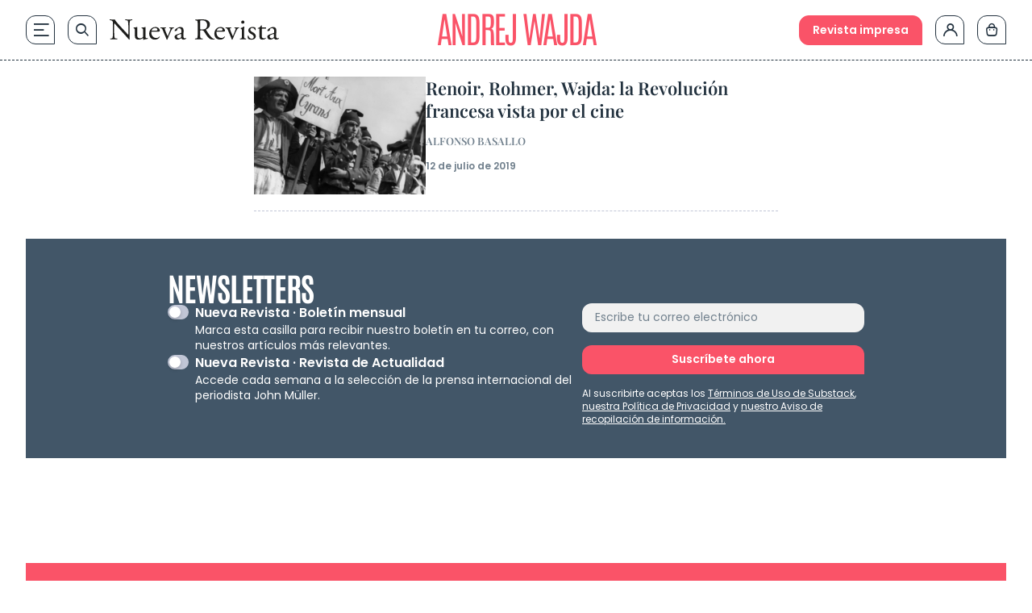

--- FILE ---
content_type: text/html; charset=UTF-8
request_url: https://www.nuevarevista.net/tag/andrej-wajda/
body_size: 33959
content:
<!doctype html>
<html lang="es" class="frontend" prefix="og: https://ogp.me/ns#">
<head>
	<meta charset="UTF-8">
	<meta name="viewport" content="width=device-width, initial-scale=1">
	<meta name="google-site-verification" content="hoNovzGJT6md3F0fbho8_ihy0oO5ZkUrgRR4nSRiM9k"/>
	<link rel="profile" href="https://gmpg.org/xfn/11">
		<style>img:is([sizes="auto" i], [sizes^="auto," i]) { contain-intrinsic-size: 3000px 1500px }</style>
	
<!-- Optimización en motores de búsqueda por Rank Math PRO -  https://rankmath.com/ -->
<title>Andrej Wajda, Artículos - Nueva Revista</title>
<link rel="preload" as="font" href="https://www.nuevarevista.net/wp-content/themes/nueva-revista/theme/fonts/antonio/Antonio-Bold.woff" crossorigin>
<link rel="preload" as="font" href="https://www.nuevarevista.net/wp-content/themes/nueva-revista/theme/fonts/antonio/Antonio-Bold.woff2" crossorigin>
<link rel="preload" as="font" href="https://www.nuevarevista.net/wp-content/themes/nueva-revista/theme/fonts/antonio/Antonio-Light.woff" crossorigin>
<link rel="preload" as="font" href="https://www.nuevarevista.net/wp-content/themes/nueva-revista/theme/fonts/antonio/Antonio-Light.woff2" crossorigin>
<link rel="preload" as="font" href="https://www.nuevarevista.net/wp-content/themes/nueva-revista/theme/fonts/antonio/Antonio-Regular.woff" crossorigin>
<link rel="preload" as="font" href="https://www.nuevarevista.net/wp-content/themes/nueva-revista/theme/fonts/antonio/Antonio-Regular.woff2" crossorigin>
<link rel="preload" as="font" href="https://www.nuevarevista.net/wp-content/themes/nueva-revista/theme/fonts/ibm/IBMPlexSerif-Bold.woff" crossorigin>
<link rel="preload" as="font" href="https://www.nuevarevista.net/wp-content/themes/nueva-revista/theme/fonts/ibm/IBMPlexSerif-Bold.woff2" crossorigin>
<link rel="preload" as="font" href="https://www.nuevarevista.net/wp-content/themes/nueva-revista/theme/fonts/ibm/IBMPlexSerif-Regular.woff" crossorigin>
<link rel="preload" as="font" href="https://www.nuevarevista.net/wp-content/themes/nueva-revista/theme/fonts/ibm/IBMPlexSerif-Regular.woff2" crossorigin>
<link rel="preload" as="font" href="https://www.nuevarevista.net/wp-content/themes/nueva-revista/theme/fonts/nr-icon/nr-icons.woff?49824802" crossorigin>
<link rel="preload" as="font" href="https://www.nuevarevista.net/wp-content/themes/nueva-revista/theme/fonts/nr-icon/nr-icons.woff2?49824802" crossorigin>
<link rel="preload" as="font" href="https://www.nuevarevista.net/wp-content/themes/nueva-revista/theme/fonts/playfair/PlayfairDisplay-Regular.woff" crossorigin>
<link rel="preload" as="font" href="https://www.nuevarevista.net/wp-content/themes/nueva-revista/theme/fonts/playfair/PlayfairDisplay-Regular.woff2" crossorigin>
<link rel="preload" as="font" href="https://www.nuevarevista.net/wp-content/themes/nueva-revista/theme/fonts/playfair/PlayfairDisplay-SemiBold.woff" crossorigin>
<link rel="preload" as="font" href="https://www.nuevarevista.net/wp-content/themes/nueva-revista/theme/fonts/playfair/PlayfairDisplay-SemiBold.woff2" crossorigin>
<link rel="preload" as="font" href="https://www.nuevarevista.net/wp-content/themes/nueva-revista/theme/fonts/poppins/Poppins-Regular.woff" crossorigin>
<link rel="preload" as="font" href="https://www.nuevarevista.net/wp-content/themes/nueva-revista/theme/fonts/poppins/Poppins-Regular.woff2" crossorigin>
<link rel="preload" as="font" href="https://www.nuevarevista.net/wp-content/themes/nueva-revista/theme/fonts/poppins/Poppins-SemiBold.woff" crossorigin>
<link rel="preload" as="font" href="https://www.nuevarevista.net/wp-content/themes/nueva-revista/theme/fonts/poppins/Poppins-SemiBold.woff2" crossorigin>
<meta name="robots" content="follow, noindex"/>
<meta property="og:locale" content="es_ES" />
<meta property="og:type" content="article" />
<meta property="og:title" content="Andrej Wajda, Artículos - Nueva Revista" />
<meta property="og:url" content="https://www.nuevarevista.net/tag/andrej-wajda/" />
<meta property="og:site_name" content="Nueva Revista" />
<meta property="article:publisher" content="https://www.facebook.com/NuevaRevista.net/" />
<meta name="twitter:card" content="summary_large_image" />
<meta name="twitter:title" content="Andrej Wajda, Artículos - Nueva Revista" />
<meta name="twitter:site" content="@_nuevarevista" />
<meta name="twitter:label1" content="Entradas" />
<meta name="twitter:data1" content="1" />
<script type="application/ld+json" class="rank-math-schema-pro">{"@context":"https://schema.org","@graph":[{"@type":"NewsMediaOrganization","@id":"https://www.nuevarevista.net/#organization","name":"Nueva Revista de Pol\u00edtica, Cultura y Arte","url":"https://www.nuevarevista.net","sameAs":["https://www.facebook.com/NuevaRevista.net/","https://twitter.com/_nuevarevista","https://www.instagram.com/nueva_revista/","https://www.youtube.com/@nuevarevista4740","https://es.linkedin.com/company/nueva-revista"],"logo":{"@type":"ImageObject","@id":"https://www.nuevarevista.net/#logo","url":"https://www.nuevarevista.net/wp-content/uploads/2025/06/LogoNuevaRevista.webp","contentUrl":"https://www.nuevarevista.net/wp-content/uploads/2025/06/LogoNuevaRevista.webp","caption":"Nueva Revista","inLanguage":"es","width":"2209","height":"278"},"contactPoint":[{"@type":"ContactPoint","telephone":"+34-915-674-391","contactType":"customer support"}],"description":"Nueva Revista de Pol\u00edtica, Cultura y Arte es una revista espa\u00f1ola fundada en 1990 y dedicada al an\u00e1lisis de la sociedad contempor\u00e1nea y la reflexi\u00f3n sobre ella en los \u00f3rdenes de la cultura, las humanidades y la ciencia, el arte y la pol\u00edtica.\u200b ","legalName":"FUNCIVA EDICIONES, S.L.","foundingDate":"1990","vatID":"B-78517547"},{"@type":"WebSite","@id":"https://www.nuevarevista.net/#website","url":"https://www.nuevarevista.net","name":"Nueva Revista","alternateName":"Nueva Revista","publisher":{"@id":"https://www.nuevarevista.net/#organization"},"inLanguage":"es"},{"@type":"BreadcrumbList","@id":"https://www.nuevarevista.net/tag/andrej-wajda/#breadcrumb","itemListElement":[{"@type":"ListItem","position":"1","item":{"@id":"https://www.nuevarevista.net","name":"Portada"}},{"@type":"ListItem","position":"2","item":{"@id":"https://www.nuevarevista.net/tag/andrej-wajda/","name":"Andrej Wajda"}}]},{"@type":"CollectionPage","@id":"https://www.nuevarevista.net/tag/andrej-wajda/#webpage","url":"https://www.nuevarevista.net/tag/andrej-wajda/","name":"Andrej Wajda, Art\u00edculos - Nueva Revista","isPartOf":{"@id":"https://www.nuevarevista.net/#website"},"inLanguage":"es","breadcrumb":{"@id":"https://www.nuevarevista.net/tag/andrej-wajda/#breadcrumb"}}]}</script>
<!-- /Plugin Rank Math WordPress SEO -->


<link rel="alternate" type="application/rss+xml" title="Nueva Revista &raquo; Feed" href="https://www.nuevarevista.net/feed/" />
<link rel="alternate" type="application/rss+xml" title="Nueva Revista &raquo; Feed de los comentarios" href="https://www.nuevarevista.net/comments/feed/" />
<link rel="alternate" type="application/rss+xml" title="Nueva Revista &raquo; Etiqueta Andrej Wajda del feed" href="https://www.nuevarevista.net/tag/andrej-wajda/feed/" />
<link rel="icon" type="image/svg+xml" href="https://www.nuevarevista.net/wp-content/themes/nueva-revista/theme/img/nueva-revista-favicon-positive.svg"><link rel="shortcut icon" type="image/svg+xml" href="https://www.nuevarevista.net/wp-content/themes/nueva-revista/theme/img/nueva-revista-favicon-positive.svg"><link rel="apple-touch-icon" href="https://www.nuevarevista.net/wp-content/themes/nueva-revista/theme/img/nueva-revista-favicon-positive.svg"><meta name="msapplication-TileImage" content="https://www.nuevarevista.net/wp-content/themes/nueva-revista/theme/img/nueva-revista-favicon-positive.svg"><style id='boldblocks-youtube-block-style-inline-css'>
.wp-block-boldblocks-youtube-block .visually-hidden{clip:rect(0 0 0 0);-webkit-clip-path:inset(50%);clip-path:inset(50%);height:1px;overflow:hidden;position:absolute;white-space:nowrap;width:1px}.wp-block-boldblocks-youtube-block .yb-player{background-color:#000;background-position:50%;background-size:cover;contain:content;cursor:pointer;display:block;position:relative}.wp-block-boldblocks-youtube-block .yb-player:after{content:"";display:block;padding-bottom:var(--byeb--aspect-ratio,56.25%)}.wp-block-boldblocks-youtube-block .yb-player>iframe{border:0;height:100%;left:0;position:absolute;top:0;width:100%;z-index:1}.wp-block-boldblocks-youtube-block .yb-player.is-activated{cursor:unset}.wp-block-boldblocks-youtube-block .yb-player.is-activated>.yb-btn-play{display:none;opacity:0;pointer-events:none}.wp-block-boldblocks-youtube-block .yb-btn-play{all:unset;background-color:transparent;background-image:url("data:image/svg+xml;utf8,<svg xmlns=\"http://www.w3.org/2000/svg\" viewBox=\"0 0 68 48\"><path d=\"M66.52 7.74c-.78-2.93-2.49-5.41-5.42-6.19C55.79.13 34 0 34 0S12.21.13 6.9 1.55c-2.93.78-4.63 3.26-5.42 6.19C.06 13.05 0 24 0 24s.06 10.95 1.48 16.26c.78 2.93 2.49 5.41 5.42 6.19C12.21 47.87 34 48 34 48s21.79-.13 27.1-1.55c2.93-.78 4.64-3.26 5.42-6.19C67.94 34.95 68 24 68 24s-.06-10.95-1.48-16.26z\" fill=\"red\"/><path d=\"M45 24 27 14v20\" fill=\"white\"/></svg>");border:none;cursor:pointer;display:block;filter:grayscale(100%);height:48px;left:50%;margin:0;position:absolute;top:50%;transform:translate3d(-50%,-50%,0);transition:filter .1s cubic-bezier(0,0,.2,1);width:68px;z-index:1}.wp-block-boldblocks-youtube-block .yb-btn-play:focus,.wp-block-boldblocks-youtube-block .yb-player:hover>.yb-btn-play{filter:none}.wp-block-boldblocks-youtube-block figcaption{margin-bottom:1em;margin-top:.5em}

</style>
<style id='woocommerce-gateway-redsys-imagenes-tarjetas-style-inline-css'>
.wp-block-create-block-bloques-redsys{padding:2px}.wp-block-redsys-payment-images{align-items:center;display:flex;flex-wrap:nowrap;justify-content:flex-start}

</style>
<link rel='stylesheet' id='acf-libro-style-css' href='https://www.nuevarevista.net/wp-content/themes/nueva-revista/theme/blocks/book/libro.css?ver=6.8.3' media='all' />
<style id='acf-revista-actualidad-style-inline-css'>
/* Revista de Actualidad Block - Estilos mínimos */

.revista-actualidad-container {
	display: grid;
	grid-template-columns: 2fr 1fr;
}

.revista-actualidad-articles {
	display: grid;
	grid-template-columns: 1fr 1fr;
}

/* Responsive */
@media (max-width: 768px) {
	.revista-actualidad-container {
		grid-template-columns: 1fr;
	}
	
	.revista-actualidad-articles {
		grid-template-columns: 1fr;
	}
}

</style>
<link rel='stylesheet' id='acf-revista-actualidad-articulo-style-css' href='https://www.nuevarevista.net/wp-content/themes/nueva-revista/theme/blocks/revista-actualidad-articulo/revista-actualidad-articulo.css?ver=6.8.3' media='all' />
<link rel='stylesheet' id='acf-revista-actualidad-destacados-style-css' href='https://www.nuevarevista.net/wp-content/themes/nueva-revista/theme/blocks/revista-actualidad-destacados/revista-actualidad-destacados.css?ver=6.8.3' media='all' />
<link rel='stylesheet' id='brands-styles-css' href='https://www.nuevarevista.net/wp-content/plugins/woocommerce/assets/css/brands.css?ver=10.3.3' media='all' />
<link rel='stylesheet' id='nueva-revista-style-css' href='https://www.nuevarevista.net/wp-content/themes/nueva-revista/theme/style.css?ver=1768898057' media='all' />

<!--

SCRIPT IDs:
jquery
post-click-tracking
searcher-js
script-js

STYLE IDs:
boldblocks-youtube-block-style
woocommerce-gateway-redsys-imagenes-tarjetas-style
acf-libro-style
acf-revista-actualidad-style
acf-revista-actualidad-articulo-style
acf-revista-actualidad-destacados-style
brands-styles
nueva-revista-style

-->

<link rel="https://api.w.org/" href="https://www.nuevarevista.net/wp-json/" /><link rel="alternate" title="JSON" type="application/json" href="https://www.nuevarevista.net/wp-json/wp/v2/tags/13094" /><link rel="EditURI" type="application/rsd+xml" title="RSD" href="https://www.nuevarevista.net/xmlrpc.php?rsd" />
<meta name="generator" content="WordPress 6.8.3" />
<!-- Added by WooCommerce Redsys Gateway v.26.2.3 - https://plugins.joseconti.com/product/plugin-woocommerce-redsys-gateway/ --><meta name="generator" content=" WooCommerce Redsys Gateway v.26.2.3"><!-- This site is powered by WooCommerce Redsys Gateway v.26.2.3 - https://plugins.joseconti.com/product/plugin-woocommerce-redsys-gateway/ --><style>
        .recurring-totals,
        .cart-subtotal.recurring-total,
        .order-total.recurring-total {
            display: none !important;
        }
    </style>    <script>
    // Asegurar que dataLayer existe antes de hacer push
    window.dataLayer = window.dataLayer || [];
    
    // Push del evento page_info universal
    window.dataLayer.push({
        'event': 'page_info',
        'page_type': 'distribuidora',
        'centro_educativo': 'nueva_revista',
        'page_path': '/tag/andrej-wajda',
        'page_section': 'area_nivel',
        'mercado': 'españa',
        'user_type': 'no_estudiante',
        'referrer_page_type': 'externo',
        'gtm.uniqueEventId': '1769069634_8140'
    });
    </script>
        <script>
    // Debug flag - disabled for performance
    const DEBUG_VIEW_ITEM = false;
    
    // Define a function that will check for product page elements
    function checkForProductPage() {
        
        // More aggressive check for product page
        const isProductPageJS = (
            document.body.classList.contains('single-product') ||
            document.body.classList.contains('woocommerce-page') ||
            document.body.classList.contains('single') ||
            window.location.pathname.includes('/product/') ||
            document.querySelector('.product, .single-product-summary, .woocommerce-product-details, .woocommerce-product-gallery') ||
            (typeof wc_single_product_params !== 'undefined') // Check for WooCommerce single product JavaScript object
        );
        
        
        if (isProductPageJS) {
            
            // Extract product slug from URL with more robust handling
            const urlPath = window.location.pathname;
            let productSlug = '';
            
            // Try to get product slug from canonical URL first (more reliable)
            const canonicalLink = document.querySelector('link[rel="canonical"]');
            if (canonicalLink) {
                const canonicalUrl = new URL(canonicalLink.href);
                const canonicalPath = canonicalUrl.pathname;
                const canonicalParts = canonicalPath.split('/').filter(p => p);
                const productIndex = canonicalParts.indexOf('product');
                if (productIndex !== -1 && canonicalParts[productIndex + 1]) {
                    productSlug = canonicalParts[productIndex + 1];
                } else if (canonicalParts.length > 0) {
                    // Assume last part is the slug
                    productSlug = canonicalParts[canonicalParts.length - 1];
                }
            }
            
            // Fallback to path parsing if we couldn't get slug from canonical
            if (!productSlug) {
                const urlParts = urlPath.split('/').filter(p => p);
                const productIndex = urlParts.indexOf('product');
                if (productIndex !== -1 && urlParts[productIndex + 1]) {
                    productSlug = urlParts[productIndex + 1];
                } else if (urlParts.length > 0) {
                    // Assume last part is the slug
                    productSlug = urlParts[urlParts.length - 1];
                }
            }
            
            if (productSlug) {
                // Extract slug from URL
                const productSlug = productSegment.endsWith('/') ? productSegment.slice(0, -1) : productSegment;
                
                // Get list name and ID from URL parameters or localStorage
                let listName = '';
                let listId = '';
                let productIndex = 0;
                
                // Check URL parameters first
                const urlParams = new URLSearchParams(window.location.search);
                if (urlParams.has('list_name')) {
                    listName = urlParams.get('list_name');
                }
                if (urlParams.has('list_id')) {
                    listId = urlParams.get('list_id');
                }
                if (urlParams.has('index')) {
                    productIndex = parseInt(urlParams.get('index'), 10) || 0;
                }
                
                // If not in URL, try localStorage (set by view_item_list or select_item)
                if (!listName && window.localStorage) {
                    listName = localStorage.getItem('last_item_list_name') || '';
                    listId = localStorage.getItem('last_item_list_id') || '';
                    const storedIndex = localStorage.getItem('last_product_index');
                    if (storedIndex) {
                        productIndex = parseInt(storedIndex, 10) || 0;
                    }
                }
                
                
                // Prepare form data for AJAX
                const formData = new FormData();
                formData.append('action', 'get_view_item_data');
                formData.append('product_slug', productSlug);
                
                // Add list information if available
                if (listName) formData.append('list_name', listName);
                if (listId) formData.append('list_id', listId);
                formData.append('index', productIndex.toString());
                
                // Make AJAX call to get product data
                const xhr = new XMLHttpRequest();
                xhr.onreadystatechange = function() {
                    if (xhr.readyState === 4) {
                        if (xhr.status === 200) {
                            try {
                                const response = JSON.parse(xhr.responseText);
                                
                                if (response.success && response.data) {
                                    // Push view_item event to dataLayer
                                    window.dataLayer = window.dataLayer || [];
                                    window.dataLayer.push({
                                        event: "view_item",
                                        ecommerce: {
                                            currency: response.data.currency,
                                            value: parseFloat(response.data.price),
                                            items: [response.data]
                                        }
                                    });
                                    
                                    //     event: "view_item",
                                    //     ecommerce: {
                                    //         currency: response.data.currency,
                                    //         value: parseFloat(response.data.price),
                                    //         items: [response.data]
                                    //     }
                                    // });
                                }
                            } catch (error) {
                            }
                        } else {
                        }
                    }
                };
                
                xhr.open('POST', 'https://www.nuevarevista.net/wp-admin/admin-ajax.php', true);
                // No need to set Content-Type for FormData
                xhr.send(formData);
            } else {
            }
        } else {
        }
    }
    
    // Run the check when DOM is ready or immediately if already loaded
    if (document.readyState === 'loading') {
        document.addEventListener('DOMContentLoaded', checkForProductPage);
    } else if (document.body) {
        // DOM already loaded and body exists
        checkForProductPage();
    } else {
        // Fallback: wait for body
        setTimeout(checkForProductPage, 100);
    }
    </script>
    		<style id="wp-custom-css">
			
.hiding {
	display: none !important;
}

.truste-banner {
	    flex-direction: column !important;
	align-items: stretch !important;
}




.woocommerce-checkout .woocommerce-billing-fields__field-wrapper, .woocommerce-checkout .woocommerce-shipping-fields__field-wrapper {
	max-height: 3000px !important;
}



.woocommerce div.product form.cart table td {
    display: flex;
    flex-direction: column-reverse;
}

.content-full_wrapper h3 {
  margin-top: 1rem;
  padding-bottom: 0.5rem;
  font-family: IBM Bold, serif;
  font-size: 1.125rem;
  text-transform: none;
  line-height: 1.2;
  --tw-text-opacity: 1;
  color: rgb(35 50 63 / var(--tw-text-opacity, 1));
}

@media (min-width: 768px) {
  .content-full_wrapper h3 {
    font-size: 1.25rem;
  }
}


.woocommerce-MyAccount-navigation-link--mis-suscripciones {
	display: none !important;
}

    .selection-author {
        margin-bottom: 0 !important;
    }


/* AÑADIR ANTES DE BORRAR */


    .home main .wp-block-group:nth-of-type(2) {
        order: 0;
    }

p, a {
  overflow-wrap: anywhere;
}




.the-last ul li a {
    font-family: 'Play Fair Semibold';
    font-size: 16px;
    }


@media (min-width: 1280px) {
.the-last ul li a {
    font-size: 18px;
    }
}

.woocommerce-checkout .woocommerce-shipping-fields__field-wrapper p,
.woocommerce-checkout .woocommerce-billing-fields__field-wrapper p {
    grid-column: span 3 / span 3 !important;
}

@media (max-width: 767px) {
	.woocommerce-checkout .woocommerce-shipping-fields__field-wrapper p,
	.woocommerce-checkout .woocommerce-billing-fields__field-wrapper p {
        		grid-column: span 1 / span 1 !important;
	}
}

.woocommerce-page .form-row#shipping_state_field span.required,
.woocommerce-page .form-row#shipping_country_field span.required,
.woocommerce-page .form-row#billing_country_field span.required,
.woocommerce-page .form-row#billing_state_field span.required {
	display: inline;
}

.woocommerce-checkout .form-row#shipping_state_field span.required:after,
.woocommerce-checkout .form-row#shipping_country_field span.required:after,
.woocommerce-checkout .form-row#billing_country_field span.required:after,
.woocommerce-checkout .form-row#billing_state_field span.required:after {
	display: none;
}

/* ELIMINAR DESDE AQUI EN EL SIGUIENTE CAB */

.block-section-category .wp-block-column:nth-of-type(1) .wp-block-featured-wrapper {
    padding-top: 24px;
}

.block-section-category .wp-block-column:nth-of-type(1) .wp-block-featured-wrapper:nth-of-type(1) {
    padding-top: 0;
}

.topics-small-list {
  padding-top: 40px;
  padding-bottom: 40px;
}

@media (min-width: 768px) {
  .topics-small-list {
    padding-top: 64px;
    padding-bottom: 64px;
  }
}

@media (min-width: 1024px) {
  .topics-small-list {
    padding-top: 80px;
    padding-bottom: 80px;
  }
}

.home .topics-small-list.last-number {
  padding-bottom: 0 !important;
}

@media (min-width: 768px) {
  .home .topics-small-list.last-number {
    padding-bottom: 0;
  }
}

@media (min-width: 1024px) {
  .home .topics-small-list.last-number {
    padding-bottom: 0;
  }
}

/* Títulos */
.post-xlg .post-title {
  padding-bottom: 0;
}
@media (min-width: 900px) {
  .post-xlg .post-title {
    padding-bottom: 0;
  }
}



.post-md .post-title {
  padding-bottom: 0;
}
@media (min-width: 1280px) {
  .post-md .post-title {
    padding-bottom: 0;
  }
}

/* Autor */
.post-xlg .post-author {
  padding-top: 12px;
  padding-bottom: 0;
}
@media (min-width: 900px) {
  .post-xlg .post-author {
    padding-top: 16px;
    padding-bottom: 0;
  }
}

.post-lg .post-author {
  padding-top: 12px;
  padding-bottom: 0;
}
@media (min-width: 768px) {
  .post-lg .post-author {
    padding-top: 10px;
    padding-bottom: 0;
  }
}
@media (min-width: 900px) {
  .post-lg .post-author {
    padding-top: 16px;
    padding-bottom: 0;
  }
}

.post-md .post-author {
  padding-top: 12px;
  padding-bottom: 0;
}
@media (min-width: 1280px) {
  .post-md .post-author {
    padding-top: 16px;
    padding-bottom: 0;
  }
}

/* Excerpt */
.post-xlg .post-excerpt {
  padding-top: 12px;
}
@media (min-width: 900px) {
  .post-xlg .post-excerpt {
    padding-top: 16px;
  }
}

.post-lg .post-excerpt {
  padding-top: 12px;
}
@media (min-width: 768px) {
  .post-lg .post-excerpt {
    padding-top: 10px;
  }
}
@media (min-width: 900px) {
  .post-lg .post-excerpt {
    padding-top: 16px;
  }
}

.post-md .post-excerpt {
  padding-top: 12px;
}
@media (min-width: 1280px) {
  .post-md .post-excerpt {
    padding-top: 16px;
  }
}

/* Featured Wrapper */
.block-section-category .books .wp-block-column:nth-of-type(1) .wp-block-featured-box-featured-plugin__post-items .wp-block-featured-wrapper {
  padding-top: 16px;
  padding-bottom: 16px;
}
@media (min-width: 768px) {
  .block-section-category .books .wp-block-column:nth-of-type(1) .wp-block-featured-box-featured-plugin__post-items .wp-block-featured-wrapper {
    padding-top: 24px;
    padding-bottom: 24px;
  }
}

.block-section-category .books .wp-block-column:nth-of-type(1) .wp-block-featured-wrapper:nth-of-type(1) {
  padding-top: 0;
}		</style>
			<!-- Google Tag Manager --> <script>(function(w,d,s,l,i){w[l]=w[l]||[];w[l].push({'gtm.start': new Date().getTime(),event:'gtm.js'});var f=d.getElementsByTagName(s)[0], j=d.createElement(s),dl=l!='dataLayer'?'&l='+l:'';j.async=true;j.src= 'https://www.googletagmanager.com/gtm.js?id='+i+dl;f.parentNode.insertBefore(j,f);})(window,document,'script','dataLayer','GTM-KLK2RR');</script> <!-- End Google Tag Manager --><meta name="generator" content="WP Rocket 3.18.1.5" data-wpr-features="wpr_preload_fonts wpr_desktop" />
<script>(window.BOOMR_mq=window.BOOMR_mq||[]).push(["addVar",{"rua.upush":"false","rua.cpush":"true","rua.upre":"false","rua.cpre":"false","rua.uprl":"false","rua.cprl":"false","rua.cprf":"false","rua.trans":"SJ-8f81cf40-deca-4940-bca2-d31dc507f379","rua.cook":"false","rua.ims":"false","rua.ufprl":"false","rua.cfprl":"false","rua.isuxp":"false","rua.texp":"norulematch","rua.ceh":"false","rua.ueh":"false","rua.ieh.st":"0"}]);</script>
                              <script>!function(e){var n="https://s.go-mpulse.net/boomerang/";if("False"=="True")e.BOOMR_config=e.BOOMR_config||{},e.BOOMR_config.PageParams=e.BOOMR_config.PageParams||{},e.BOOMR_config.PageParams.pci=!0,n="https://s2.go-mpulse.net/boomerang/";if(window.BOOMR_API_key="9R8N2-2AJ9S-U7FEP-E6Q3T-JJZ8Y",function(){function e(){if(!r){var e=document.createElement("script");e.id="boomr-scr-as",e.src=window.BOOMR.url,e.async=!0,o.appendChild(e),r=!0}}function t(e){r=!0;var n,t,a,i,d=document,O=window;if(window.BOOMR.snippetMethod=e?"if":"i",t=function(e,n){var t=d.createElement("script");t.id=n||"boomr-if-as",t.src=window.BOOMR.url,BOOMR_lstart=(new Date).getTime(),e=e||d.body,e.appendChild(t)},!window.addEventListener&&window.attachEvent&&navigator.userAgent.match(/MSIE [67]\./))return window.BOOMR.snippetMethod="s",void t(o,"boomr-async");a=document.createElement("IFRAME"),a.src="about:blank",a.title="",a.role="presentation",a.loading="eager",i=(a.frameElement||a).style,i.width=0,i.height=0,i.border=0,i.display="none",o.appendChild(a);try{O=a.contentWindow,d=O.document.open()}catch(_){n=document.domain,a.src="javascript:var d=document.open();d.domain='"+n+"';void 0;",O=a.contentWindow,d=O.document.open()}if(n)d._boomrl=function(){this.domain=n,t()},d.write("<bo"+"dy onload='document._boomrl();'>");else if(O._boomrl=function(){t()},O.addEventListener)O.addEventListener("load",O._boomrl,!1);else if(O.attachEvent)O.attachEvent("onload",O._boomrl);d.close()}function a(e){window.BOOMR_onload=e&&e.timeStamp||(new Date).getTime()}if(!window.BOOMR||!window.BOOMR.version&&!window.BOOMR.snippetExecuted){window.BOOMR=window.BOOMR||{},window.BOOMR.snippetStart=(new Date).getTime(),window.BOOMR.snippetExecuted=!0,window.BOOMR.snippetVersion=14,window.BOOMR.url=n+"9R8N2-2AJ9S-U7FEP-E6Q3T-JJZ8Y";var i=document.currentScript||document.getElementsByTagName("script")[0],o=i.parentNode,r=!1,d=document.createElement("link");if(d.relList&&"function"==typeof d.relList.supports&&d.relList.supports("preload")&&"as"in d)window.BOOMR.snippetMethod="p",d.href=window.BOOMR.url,d.rel="preload",d.as="script",d.addEventListener("load",e),d.addEventListener("error",function(){t(!0)}),setTimeout(function(){if(!r)t(!0)},3e3),BOOMR_lstart=(new Date).getTime(),o.appendChild(d);else t(!1);if(window.addEventListener)window.addEventListener("load",a,!1);else if(window.attachEvent)window.attachEvent("onload",a)}}(),"".length>0)if(e&&"performance"in e&&e.performance&&"function"==typeof e.performance.setResourceTimingBufferSize)e.performance.setResourceTimingBufferSize();!function(){if(BOOMR=e.BOOMR||{},BOOMR.plugins=BOOMR.plugins||{},!BOOMR.plugins.AK){var n="true"=="true"?1:0,t="",a="aohrmiax2w5ms2lr3rba-f-7cb44f9cd-clientnsv4-s.akamaihd.net",i="false"=="true"?2:1,o={"ak.v":"39","ak.cp":"1683728","ak.ai":parseInt("1160434",10),"ak.ol":"0","ak.cr":9,"ak.ipv":4,"ak.proto":"h2","ak.rid":"988eed17","ak.r":51095,"ak.a2":n,"ak.m":"dsca","ak.n":"essl","ak.bpcip":"3.143.22.0","ak.cport":51492,"ak.gh":"23.215.214.233","ak.quicv":"","ak.tlsv":"tls1.3","ak.0rtt":"","ak.0rtt.ed":"","ak.csrc":"-","ak.acc":"","ak.t":"1769069634","ak.ak":"hOBiQwZUYzCg5VSAfCLimQ==f1PJNs3povSZIrWjTXpAOKE396bzI2iv4Ykt9S8QCDHTMqp7MIfH76Y41HUEHsuU8+MPB9uEHsiRxh8/2ZCtS++DxSZPn8GaRLnyUVPhhG5IOjMV7p2L1esyryhLJc+DNtDNKHYaB8+CGpNjNgAH88gzFGlz+XtdDA091qdFAQlTYOS6mKX9Oj6O1+Vvq9FGBHPjpYoCCSFNDXuYyFhOFOxpabDa2Rp7b9xwqgBJohH+uJsoyutcfjh95+W6OsEqZKjnoBaKjj+64saR/EAwJm3qftkdwyFtTzMFO8y8i+wV8cjH0YlZbMMy+7F2HFG2e0ewB15JnEoIZ72IyYvUIVBvCIA4EI9sFHkUUCxtTr7IIXg22Uo16u0RU1DKBsm9nL0jIVfMqv/Tx5zIY4W57H8nA1j+IpNRpS5fSDLjYGQ=","ak.pv":"64","ak.dpoabenc":"","ak.tf":i};if(""!==t)o["ak.ruds"]=t;var r={i:!1,av:function(n){var t="http.initiator";if(n&&(!n[t]||"spa_hard"===n[t]))o["ak.feo"]=void 0!==e.aFeoApplied?1:0,BOOMR.addVar(o)},rv:function(){var e=["ak.bpcip","ak.cport","ak.cr","ak.csrc","ak.gh","ak.ipv","ak.m","ak.n","ak.ol","ak.proto","ak.quicv","ak.tlsv","ak.0rtt","ak.0rtt.ed","ak.r","ak.acc","ak.t","ak.tf"];BOOMR.removeVar(e)}};BOOMR.plugins.AK={akVars:o,akDNSPreFetchDomain:a,init:function(){if(!r.i){var e=BOOMR.subscribe;e("before_beacon",r.av,null,null),e("onbeacon",r.rv,null,null),r.i=!0}return this},is_complete:function(){return!0}}}}()}(window);</script></head>

<body class="archive tag tag-andrej-wajda tag-13094 wp-embed-responsive wp-theme-nueva-revistatheme theme-nueva-revista/theme woocommerce-no-js">

<!-- Google Tag Manager (noscript) -->  <noscript><iframe src="https://www.googletagmanager.com/ns.html?id=GTM-KLK2RR" height="0" width="0" style="display:none;visibility:hidden"></iframe></noscript>  <!-- End Google Tag Manager (noscript) -->
<main data-rocket-location-hash="adc285f638b63c4110da1d803b711c40">
	<a href="#content" class="hidden">Saltar al contenido</a>

	
<header data-rocket-location-hash="f6555775f97ecd1281f07ddfb11f4c73" id="masthead" class="sticky-header">
    <div data-rocket-location-hash="0ebf6eca6f2436013ebac817d25f88d3" class="container-general header-wrapper">
        <div class="header-wrapper_column_1 flex items-center">
            <nav>
                <ul>
                    <li><p id="js-main-navigation" class="link-nav link-hamburguer" data-gtm-container="header" data-gtm-category="menu_principal_nivel_0" data-gtm-action="navigation"><span class="icon-hamburger"></span></p></li>
                    <li><a class="link-nav link-search" data-gtm-container="header" data-gtm-category="search_open" data-gtm-action="navigation" href="https://www.nuevarevista.net/buscador/"><span class="icon-search"></span></a></li>
                </ul>
            </nav>
            			<a class="hide-on_home bigger-than-768:block smaller-than-768:hidden" data-gtm-container="header" data-gtm-category="logo_home" data-gtm-action="navigation"  href="https://www.nuevarevista.net/" rel="home">
			<img class="logo-header_full" width="210px" height="auto"
				alt="Logotipo completo de Nueva revista" loading
				src="https://www.nuevarevista.net/wp-content/uploads/2024/09/LogoNuevaRevista.svg"/>
			</a>
			        </div>

		<div class="header-wrapper_column_2">
							<!-- Logo pequeño para pantallas menores de 768px en páginas que no son la home -->
				<a class="smaller-than-768:block bigger-than-768:hidden" data-gtm-container="header" data-gtm-category="logo_home" data-gtm-action="navigation"  href="https://www.nuevarevista.net/" rel="home">
					<img class="logo-header_full" width="210px" height="auto"
						alt="Logotipo completo de Nueva revista" loading
						src="https://www.nuevarevista.net/wp-content/uploads/2024/09/LogoNuevaRevista.svg"/>
				</a>
			

                            <div class="heading-category smaller-than-1280:hidden">
                    
					                        <ul>
							<li><p>Andrej Wajda</p></li>                        </ul>
                    
                                    </div>
			
                    </div>
        <div class="header-wrapper_column_3">
            <nav>
                <ul>
                    <li>
                                                            <a class="block right_side button-link bg_primary smaller-than-768:hidden"
                                    href="https://www.nuevarevista.net/la-revista/" data-gtm-container="header" data-gtm-category="button_cta" data-gtm-action="navigation">Revista impresa</a>
                                                    </li>
                    <li><p class="link-nav right_side link-user" data-gtm-container="header" data-gtm-category="login" data-gtm-action="navigation"><span class="icon-user"></span></p></li>
                    <li><span id="js-open-mini-cart" class="link-nav right_side link-bag"><span
                        class="icon-bag">                        </span>
                        </span>
                    </li>
                </ul>
            </nav>
        </div>
    </div>
    </header>
<div data-rocket-location-hash="c59baa42b6c1640940cb24d9fe9008db" class="overlay"></div>
<div data-rocket-location-hash="969b8a2d626f9ee9167a07773dc10f34" id="side-navigation">
    <div data-rocket-location-hash="91de20b41bdfb23dcfe62e04336298bf" class="side-navigation-scroll">
        <div class="side-navigation-header">
            <a data-gtm-container="header" data-gtm-category="logo_home" data-gtm-action="navigation" href="https://www.nuevarevista.net/" rel="home">
                <img class="logo-header_small-side" width="155px" height="auto"
                alt="Logotipo completo de Nueva revista" loading
                src="https://www.nuevarevista.net/wp-content/uploads/2024/09/LogoNuevaRevista.svg"/>
            </a>
            <div class="js-close-side-navigation" data-gtm-container="header" data-gtm-category="menu_principal_close" data-gtm-action="navigation">
                <div class="icon-close"></div>
            </div>
        </div>

                <div class="side-navigation-featured-event block-bg red">
            <div class="featured-event-content">
                <p class="category-title">Foro Nueva Revista</p>
                    <a href="https://www.unir.net/evento/seminarios/conversatorios-diego-garrocho/?utm_source=nuevarevista&utm_medium=web&utm_campaign=banner" target="_blank" class="event-title" data-gtm-container="header" data-gtm-category="card_cta_FORO NUEVA REVISTA" data-gtm-action="navigation">«Moderaditos»</a>
                    <p class="event-date">28 de enero</p>
                    <p class="event-time">
                    16:30h  a 17:30h                    </p>
                <p class="event-organizer">En colaboración con <span class="unir-logo"></span></p>
            </div>
            <div class="featured-event-image">
                            </div>
        </div>
        
        <div class="side-navigation-body">
            <nav class="menu-pie-columna-1-container"><ul id="menu-pie-columna-1" class="menu"><li id="menu-item-168333" class="menu-item menu-item-type-taxonomy menu-item-object-category menu-item-has-children menu-item-168333"><a href="https://www.nuevarevista.net/temas/sociedad/">Sociedad</a>
<ul class="sub-menu">
	<li id="menu-item-168546" class="menu-item menu-item-type-taxonomy menu-item-object-category menu-item-168546"><a href="https://www.nuevarevista.net/temas/sociedad/ciencia/">Ciencia</a></li>
	<li id="menu-item-219532" class="menu-item menu-item-type-taxonomy menu-item-object-category menu-item-219532"><a href="https://www.nuevarevista.net/temas/sociedad/economia/">Economía</a></li>
	<li id="menu-item-219533" class="menu-item menu-item-type-taxonomy menu-item-object-category menu-item-219533"><a href="https://www.nuevarevista.net/temas/sociedad/politica/">Política</a></li>
</ul>
</li>
</ul></nav><nav class="menu-pie-columna-2-container"><ul id="menu-pie-columna-2" class="menu"><li id="menu-item-168767" class="menu-item menu-item-type-taxonomy menu-item-object-category menu-item-has-children menu-item-168767"><a href="https://www.nuevarevista.net/temas/cultura/">Cultura</a>
<ul class="sub-menu">
	<li id="menu-item-219534" class="menu-item menu-item-type-taxonomy menu-item-object-category menu-item-219534"><a href="https://www.nuevarevista.net/temas/cultura/clasicos/">Clásicos</a></li>
	<li id="menu-item-219535" class="menu-item menu-item-type-taxonomy menu-item-object-category menu-item-219535"><a href="https://www.nuevarevista.net/temas/cultura/ensayo/">Ensayo</a></li>
	<li id="menu-item-168768" class="menu-item menu-item-type-taxonomy menu-item-object-category menu-item-168768"><a href="https://www.nuevarevista.net/temas/cultura/literatura/">Literatura</a></li>
</ul>
</li>
</ul></nav><nav class="menu-pie-columna-3-container"><ul id="menu-pie-columna-3" class="menu"><li id="menu-item-168771" class="menu-item menu-item-type-taxonomy menu-item-object-category menu-item-has-children menu-item-168771"><a href="https://www.nuevarevista.net/temas/ideas/">Ideas</a>
<ul class="sub-menu">
	<li id="menu-item-219536" class="menu-item menu-item-type-taxonomy menu-item-object-category menu-item-219536"><a href="https://www.nuevarevista.net/temas/ideas/educacion/">Educación</a></li>
	<li id="menu-item-219537" class="menu-item menu-item-type-taxonomy menu-item-object-category menu-item-219537"><a href="https://www.nuevarevista.net/temas/ideas/filosofia/">Filosofía</a></li>
	<li id="menu-item-168772" class="menu-item menu-item-type-taxonomy menu-item-object-category menu-item-168772"><a href="https://www.nuevarevista.net/temas/ideas/historia/">Historia</a></li>
</ul>
</li>
</ul></nav>        </div>

        <div class="side-navigation-revista-actualidad">
            <nav class="menu-revista-de-actualidad-container"><ul id="menu-revista-de-actualidad" class="menu"><li id="menu-item-278491" class="icon-revista-actualidad menu-item menu-item-type-post_type menu-item-object-page menu-item-278491"><a href="https://www.nuevarevista.net/revista-de-actualidad/">Revista de Actualidad</a></li>
</ul></nav>        </div>

        <div class="side-navigation-topics">
            <nav class="menu-nuestros-temas-container"><ul id="menu-nuestros-temas" class="menu"><li id="menu-item-265642" class="icon-bookmark menu-item menu-item-type-post_type menu-item-object-page menu-item-has-children menu-item-265642"><a href="https://www.nuevarevista.net/temas/">Nuestros temas</a>
<ul class="sub-menu">
	<li class="menu-item dynamic-topic-item"><a href="https://www.nuevarevista.net/tag/bienestar-emocional/">Bienestar emocional</a></li>
	<li class="menu-item dynamic-topic-item"><a href="https://www.nuevarevista.net/tag/clasicos/">Clásicos</a></li>
	<li class="menu-item dynamic-topic-item"><a href="https://www.nuevarevista.net/tag/comportamiento-social/">Comportamiento social</a></li>
	<li class="menu-item dynamic-topic-item"><a href="https://www.nuevarevista.net/tag/conflictos-sociales/">Conflictos sociales</a></li>
	<li class="menu-item dynamic-topic-item"><a href="https://www.nuevarevista.net/tag/convivencia-civica/">Convivencia cívica</a></li>
	<li class="menu-item dynamic-topic-item"><a href="https://www.nuevarevista.net/tag/correccion-politica/">Corrección política</a></li>
	<li class="menu-item dynamic-topic-item"><a href="https://www.nuevarevista.net/tag/cultura-de-la-cancelacion/">Cultura de la cancelación</a></li>
	<li class="menu-item dynamic-topic-item"><a href="https://www.nuevarevista.net/tag/derechos-humanos/">Derechos humanos</a></li>
	<li class="menu-item dynamic-topic-item"><a href="https://www.nuevarevista.net/tag/discurso-del-odio/">Discurso del odio</a></li>
	<li class="menu-item dynamic-topic-item"><a href="https://www.nuevarevista.net/tag/divergencias/">Divergencias</a></li>
	<li class="menu-item dynamic-topic-item"><a href="https://www.nuevarevista.net/tag/educacion-del-caracter/">Educación del carácter</a></li>
	<li class="menu-item dynamic-topic-item"><a href="https://www.nuevarevista.net/tag/el-cristianismo-en-la-era-de-la-posverdad/">El cristianismo en la era de la posverdad</a></li>
	<li class="menu-item dynamic-topic-item"><a href="https://www.nuevarevista.net/tag/el-futuro-del-capitalismo/">El futuro del capitalismo</a></li>
	<li class="menu-item dynamic-topic-item"><a href="https://www.nuevarevista.net/tag/el-trabajo-en-nuestro-tiempo/">El trabajo en nuestro tiempo</a></li>
	<li class="menu-item dynamic-topic-item"><a href="https://www.nuevarevista.net/tag/en-busca-de-sentido/">En busca de sentido</a></li>
	<li class="menu-item dynamic-topic-item"><a href="https://www.nuevarevista.net/tag/entrevistas/">Entrevistas</a></li>
	<li class="menu-item dynamic-topic-item"><a href="https://www.nuevarevista.net/tag/europa/">Europa</a></li>
	<li class="menu-item dynamic-topic-item"><a href="https://www.nuevarevista.net/tag/fake-news/">Fake news</a></li>
	<li class="menu-item dynamic-topic-item"><a href="https://www.nuevarevista.net/tag/geoinfluencia/">Geoinfluencia</a></li>
	<li class="menu-item dynamic-topic-item"><a href="https://www.nuevarevista.net/tag/grandes-libros/">Grandes libros</a></li>
	<li class="menu-item dynamic-topic-item"><a href="https://www.nuevarevista.net/tag/historia-de-occidente/">Historia de Occidente</a></li>
	<li class="menu-item dynamic-topic-item"><a href="https://www.nuevarevista.net/tag/humanismo/">Humanismo</a></li>
	<li class="menu-item dynamic-topic-item"><a href="https://www.nuevarevista.net/tag/identidad/">Identidad</a></li>
	<li class="menu-item dynamic-topic-item"><a href="https://www.nuevarevista.net/tag/influyentes/">Influyentes</a></li>
	<li class="menu-item dynamic-topic-item"><a href="https://www.nuevarevista.net/tag/jueces-del-pasado/">Jueces del pasado</a></li>
	<li class="menu-item dynamic-topic-item"><a href="https://www.nuevarevista.net/tag/justicia-social/">Justicia social</a></li>
	<li class="menu-item dynamic-topic-item"><a href="https://www.nuevarevista.net/tag/analisis-de-nueva-revista/">Análisis de Nueva Revista</a></li>
	<li class="menu-item dynamic-topic-item"><a href="https://www.nuevarevista.net/tag/la-esperanza-en-la-era-del-malestar/">La esperanza en la era del malestar</a></li>
	<li class="menu-item dynamic-topic-item"><a href="https://www.nuevarevista.net/tag/la-huella-del-cristianismo/">La huella del cristianismo</a></li>
	<li class="menu-item dynamic-topic-item"><a href="https://www.nuevarevista.net/tag/lecturas-recomendadas/">Lecturas recomendadas</a></li>
	<li class="menu-item dynamic-topic-item"><a href="https://www.nuevarevista.net/tag/libertad-de-conciencia/">Libertad de conciencia</a></li>
	<li class="menu-item dynamic-topic-item"><a href="https://www.nuevarevista.net/tag/libertad-de-expresion/">Libertad de expresión</a></li>
	<li class="menu-item dynamic-topic-item"><a href="https://www.nuevarevista.net/tag/libros-claves-en-diez-minutos/">Libros: claves en diez minutos</a></li>
	<li class="menu-item dynamic-topic-item"><a href="https://www.nuevarevista.net/tag/nobleza-de-espiritu/">Nobleza de espíritu</a></li>
	<li class="menu-item dynamic-topic-item"><a href="https://www.nuevarevista.net/tag/nuevos-generos-audiovisuales/">Nuevos géneros audiovisuales</a></li>
	<li class="menu-item dynamic-topic-item"><a href="https://www.nuevarevista.net/tag/pactos/">Pactos</a></li>
	<li class="menu-item dynamic-topic-item"><a href="https://www.nuevarevista.net/tag/panhispanismo/">Panhispanismo</a></li>
	<li class="menu-item dynamic-topic-item"><a href="https://www.nuevarevista.net/tag/pensamiento-critico/">Pensamiento crítico</a></li>
	<li class="menu-item dynamic-topic-item"><a href="https://www.nuevarevista.net/tag/pensar-el-siglo-xxi/">Pensar el siglo XXI</a></li>
	<li class="menu-item dynamic-topic-item"><a href="https://www.nuevarevista.net/tag/posmodernidad/">Posmodernidad</a></li>
	<li class="menu-item dynamic-topic-item"><a href="https://www.nuevarevista.net/tag/politica-de-izquierda-de-derecha-quo-vadis/">Izquierda-derecha: ¿quo vadis?</a></li>
	<li class="menu-item dynamic-topic-item"><a href="https://www.nuevarevista.net/tag/teoria-critica-de-la-raza/">Teoría crítica de la raza</a></li>
	<li class="menu-item dynamic-topic-item"><a href="https://www.nuevarevista.net/tag/transhumanismo/">Transhumanismo</a></li>
	<li class="menu-item dynamic-topic-item"><a href="https://www.nuevarevista.net/tag/universidad/">Universidad</a></li>
	<li class="menu-item dynamic-topic-item"><a href="https://www.nuevarevista.net/tag/woke/">Woke</a></li>
</li>
</ul>
</li>
</ul></nav>        </div>

        <div class="side-navigation-featured">
            <p class="featured-title">Destacamos</p>
            <nav class="menu-temas-destacados-container"><ul id="menu-temas-destacados" class="menu"><li id="menu-item-251026" class="menu-item menu-item-type-custom menu-item-object-custom menu-item-251026"><a href="https://www.nuevarevista.net/tag/el-trabajo-en-nuestro-tiempo/">El trabajo en nuestro tiempo</a></li>
<li id="menu-item-251029" class="menu-item menu-item-type-custom menu-item-object-custom menu-item-251029"><a href="https://www.nuevarevista.net/tag/la-huella-del-cristianismo/">La huella del cristianismo</a></li>
</ul></nav>        </div>

        <div class="side-navigation-interest">
            <p class="featured-title">Enlaces de interés</p>
            <nav class="menu-enlaces-de-interes-container"><ul id="menu-enlaces-de-interes" class="menu"><li id="menu-item-242290" class="icon-book menu-item menu-item-type-post_type menu-item-object-page menu-item-242290"><a href="https://www.nuevarevista.net/la-revista/">Revista impresa</a></li>
<li id="menu-item-253117" class="icon-calendar menu-item menu-item-type-custom menu-item-object-custom menu-item-253117"><a href="https://www.nuevarevista.net/tag/foro-nueva-revista/">Foro Nueva Revista</a></li>
<li id="menu-item-168783" class="icon-newsletter menu-item menu-item-type-custom menu-item-object-custom menu-item-168783"><a href="#newsletter-block">Newsletters</a></li>
</ul></nav>        </div>

        <div class="footer-social_nav">
            <p class="featured-title">Síguenos</p>
            <nav class="menu-pie-redes-sociales-container"><ul id="menu-pie-redes-sociales" class="menu"><li id="menu-item-266" class="icon-x menu-item menu-item-type-custom menu-item-object-custom menu-item-266"><a target="_blank" href="https://twitter.com/_nuevarevista" data-gtm-container="footer" data-gtm-category="x" data-gtm-action="navigation">x</a></li>
<li id="menu-item-267" class="icon-instagram menu-item menu-item-type-custom menu-item-object-custom menu-item-267"><a target="_blank" href="https://www.instagram.com/nueva_revista/" data-gtm-container="footer" data-gtm-category="Instagram" data-gtm-action="navigation">Instagram</a></li>
<li id="menu-item-265" class="icon-facebook menu-item menu-item-type-custom menu-item-object-custom menu-item-265"><a target="_blank" href="https://www.facebook.com/NuevaRevista.net/" data-gtm-container="footer" data-gtm-category="Facebook" data-gtm-action="navigation">Facebook</a></li>
<li id="menu-item-265648" class="icon-youtube menu-item menu-item-type-custom menu-item-object-custom menu-item-265648"><a target="_blank" href="http://www.youtube.com/@nuevarevista4740" data-gtm-container="footer" data-gtm-category="YouTube" data-gtm-action="navigation">YouTube</a></li>
<li id="menu-item-265651" class="icon-linkedin menu-item menu-item-type-custom menu-item-object-custom menu-item-265651"><a target="_blank" href="https://es.linkedin.com/company/nueva-revista" data-gtm-container="footer" data-gtm-category="LinkedIn" data-gtm-action="navigation">LinkedIn</a></li>
<li id="menu-item-274472" class="icon-spotify menu-item menu-item-type-custom menu-item-object-custom menu-item-274472"><a target="_blank" href="https://open.spotify.com/show/5KOAc7D7HhFH81mppCB7mW" data-gtm-container="footer" data-gtm-category="Spotify" data-gtm-action="navigation">Spotify</a></li>
<li id="menu-item-268" class="icon-rss menu-item menu-item-type-custom menu-item-object-custom menu-item-268"><a target="_blank" href="/feed" data-gtm-container="footer" data-gtm-category="RSS" data-gtm-action="navigation">RSS</a></li>
</ul></nav>        </div>
    </div>
</div>

    <div data-rocket-location-hash="8a8d04dd0c601bfe0684a98f84668a78" class="widget_shopping_cart_content">
        <div data-rocket-location-hash="b59f53ace612ab8bac4d8b37675f1b6a" class="close-mini-cart">
            <span id="js-close-mini-cart" class="icon-close"></span>
        </div>
        <div data-rocket-location-hash="4d215412511b533029b283c8bea06364" class="mini-cart-content">
            <div>
            <p class="mini-cart-title">Mi cesta</hp2>
            <div class="empty-cart_wrapper">
                <p class="empty-cart">Tu cesta está vacía, pero puedes añadir alguna de nuestras revistas o suscripciones.</p>
                                            <a class="button-link bg_primary"
                               href="https://www.nuevarevista.net/la-revista/" data-gtm-container="sidebar" data-gtm-category="button_see_items" data-gtm-action="navigation">Ver productos</a>
                                    </div>
        </div>

        
    
    </div>
    </div>




	<div data-rocket-location-hash="ae043cb6bc52696a3f797089550b4028" id="content">
<h1 class='principal-category'>Andrej Wajda</h1>
    <section data-rocket-location-hash="9c86deb40f25982ee140696f9ab91762" id="primary">
        <main id="main">
			            <div class="entries-list container-small">
				
<article id="post-180941" class="post-180941 post type-post status-publish format-standard has-post-thumbnail hentry category-cultura tag-andrej-wajda tag-cine tag-danton tag-eric-rohmer tag-ettore-scola tag-george-washington tag-jean-renoir tag-john-adams tag-john-ford tag-maria-antonieta tag-mel-gibson tag-revolucion-francesa tag-robespierre tag-thomas-jefferson">
	<figure><a href="https://www.nuevarevista.net/renoir-rohmer-wajda-la-revolucion-francesa-vista-por-el-cine/" aria-hidden="true" tabindex="-1" data-gtm-container="cards_image" data-gtm-category="Renoir, Rohmer, Wajda: la Revolución francesa vista por el cine" data-gtm-action="navigation"><img loading="lazy" width="213" height="146" src="https://www.nuevarevista.net/wp-content/uploads/2019/07/sellesa-213x146.png" class="attachment-Listado size-Listado wp-post-image" alt="" decoding="async" srcset="https://www.nuevarevista.net/wp-content/uploads/2019/07/sellesa-213x146.png 213w, https://www.nuevarevista.net/wp-content/uploads/2019/07/sellesa-556x383.png 556w" sizes="(max-width: 213px) 100vw, 213px" /></a></figure>	<div class="archive-content post-md">
		<header class="entry-header">
			<h2 class="entry-title post-title"><a href="https://www.nuevarevista.net/renoir-rohmer-wajda-la-revolucion-francesa-vista-por-el-cine/" rel="bookmark" data-gtm-container="cards_image" data-gtm-category="Renoir, Rohmer, Wajda: la Revolución francesa vista por el cine" data-gtm-action="navigation">Renoir, Rohmer, Wajda: la Revolución francesa vista por el cine</a></h2>		</header>
		<div class="author-data">
			<div>
				<p class="author post-author"><a href='https://www.nuevarevista.net/autor/alfonso-basallo/'>Alfonso Basallo</a>				</p>
			</div>
			<div>
				<p class="date">12 de julio de 2019</p>
							</div>
		</div>
	</div>
</article>
            </div>

			        </main>
    </section>

            <div data-rocket-location-hash="9f65d309bc9282969500d34125b9b372" id="newsletter-block" class="newsletter-block">
                <div data-rocket-location-hash="a92421836331697c9bf52120ec8be31e" class="container-general">

                   <div class="newsletter-block-inner">
                            <h2 class="newsletter-block-title">Newsletters</h2>
 					        <div id="substack-embed-block"></div>
                    </div>
                </div>
            </div>
		
<!-- Variables dinámicas desde ACF para newsletters del bloque -->
<script>
if (!window.newsletterTexts) {
	window.newsletterTexts = {
		nuevarevista: {
			title: "Nueva Revista · Boletín mensual",
			description: "Marca esta casilla para recibir nuestro boletín en tu correo, con nuestros artículos más relevantes."
		},
		revistadeactualidad: {
			title: "Nueva Revista · Revista de Actualidad",
			description: "Accede cada semana a la selección de la prensa internacional del periodista John Müller."
		}
	};
}
</script>

<!-- Scripts para el bloque de newsletter -->
<script src="https://www.nuevarevista.net/wp-content/themes/nueva-revista/theme/js/substack-styles-shared-v2.js"></script>
<script src="https://www.nuevarevista.net/wp-content/themes/nueva-revista/theme/js/substack-block-newsletter.js"></script>

				                    <div data-rocket-location-hash="65a54e28349b4aadc2bfe8c4f51a0c90" class="container-general events-layout horizontal">
                        <div class="events-block horizontal">
                            <a href="https://www.unir.net/evento/seminarios/conversatorios-diego-garrocho/?utm_source=nuevarevista&utm_medium=web&utm_campaign=banner" target="_blank" class="featured-event-horizontal block-bg red" data-gtm-container="top" data-gtm-category="card_cta_FORO NUEVA REVISTA" data-gtm-action="navigation">
                                <p class="foro-title">Foro Nueva Revista</p>                          
								<div class="featured-event-horizontal-content">
									<div>
										<h3 class="event-title-horizontal">«Moderaditos»</h3>
										
										<div class="event-author-horizontal"><p>Con Diego S. Garrocho, filósofo.</p>
</div>			
                                    </div>

									<div>
										<div class="event-date-info-horizontal">
											<div class="event-date-horizontal-group">
																						<div class="event-date-horizontal">
												<span class="event-day-name">Mié</span>
												<span class="event-day-number">28 Ene</span>
											</div>
											<span class="event-time-horizontal">
												16:30h a 17:30h											</span>
											</div>
										<div class="event-icon-horizontal">
											<span class="icon-angle-down"></span>
										</div>
										</div>
									</div>

								</div>
                                

                            </a>
                        </div>
                    </div>
														<div data-rocket-location-hash="ec7b34881187d589a03188a74059fddf" class="featured_block_wrapper container-general">				<div class="past-events">
					<h2 class="section-title-sm">
													<a href="https://www.nuevarevista.net/tag/foro-nueva-revista/">Foro Nueva Revista</a>
											</h2>
					<div class="featured-list-group">
					<ul>
						<li class="has-video post-md"><figure  data-gtm-container="cards_video" data-gtm-category="enlace_externo" data-gtm-action="navigation" onclick="window.open('https://www.youtube.com/watch?v=Cnr3bDCZZOQ', '_blank');"><img loading="lazy" width="213" height="146" src="https://www.nuevarevista.net/wp-content/uploads/2025/12/leontxo-garcia-3-mb-213x146.jpg" class="attachment-Listado size-Listado wp-post-image" alt="Leontxo García, protagonista del Foro Nueva Revista. Foto: Federico Marín Bellón / Nueva revista" decoding="async" loading="lazy" srcset="https://www.nuevarevista.net/wp-content/uploads/2025/12/leontxo-garcia-3-mb-213x146.jpg 213w, https://www.nuevarevista.net/wp-content/uploads/2025/12/leontxo-garcia-3-mb-556x383.jpg 556w" sizes="auto, (max-width: 213px) 100vw, 213px" /></figure><div class="post-title"><a href="https://www.nuevarevista.net/leontxo-garcia-ajedrez-pensar-jugando/">Leontxo García: «El ajedrez enseña a pensar jugando y solo eso ya es fantástico»</a></div></li><li class="has-video post-md"><figure  data-gtm-container="cards_video" data-gtm-category="enlace_externo" data-gtm-action="navigation" onclick="window.open('https://www.youtube.com/watch?v=5z44hxWEjXs', '_blank');"><img loading="lazy" width="213" height="146" src="https://www.nuevarevista.net/wp-content/uploads/2025/12/pedro-g--213x146.jpg" class="attachment-Listado size-Listado wp-post-image" alt="Pedro García Cuartango" decoding="async" loading="lazy" srcset="https://www.nuevarevista.net/wp-content/uploads/2025/12/pedro-g--213x146.jpg 213w, https://www.nuevarevista.net/wp-content/uploads/2025/12/pedro-g--556x383.jpg 556w" sizes="auto, (max-width: 213px) 100vw, 213px" /></figure><div class="post-title"><a href="https://www.nuevarevista.net/pedro-g-cuartango-fe-existencia-de-dios/">Pedro G. Cuartango: «La fe en la existencia de Dios no es un asunto abstracto, sino una opción personal»</a></div></li><li class="has-video post-md"><figure  data-gtm-container="cards_video" data-gtm-category="enlace_externo" data-gtm-action="navigation" onclick="window.open('https://www.youtube.com/watch?v=b7u03LFPdNI', '_blank');"><img loading="lazy" width="213" height="146" src="https://www.nuevarevista.net/wp-content/uploads/2025/10/MC1-213x146.jpg" class="attachment-Listado size-Listado wp-post-image" alt="Mercedes Cebrián en los momentos anteriores a la celebración del Foro Nueva Nevista." decoding="async" loading="lazy" srcset="https://www.nuevarevista.net/wp-content/uploads/2025/10/MC1-213x146.jpg 213w, https://www.nuevarevista.net/wp-content/uploads/2025/10/MC1-556x383.jpg 556w" sizes="auto, (max-width: 213px) 100vw, 213px" /></figure><div class="post-title"><a href="https://www.nuevarevista.net/mercedes-cebrian-tiendas-museos-de-lo-tocable/">Mercedes Cebrián: «Algunas tiendas son bibliotecas o museos de lo tocable»</a></div></li>					</ul>
					</div>
				</div>
								<div class="the-last">
						<h2 class="section-title-sm">
															<a href="https://www.nuevarevista.net/ultimas-entradas/">Últimas entradas</a>
													</h2>
						<div class="featured-list-group">
						<ul class="post-sm">
							<li class="post-title"><a class="link" href="https://www.nuevarevista.net/susan-neiman-el-mal-en-el-pensamiento-moderno/">Susan Neiman: «El mal en el pensamiento moderno»</a></li><li class="post-title"><a class="link" href="https://www.nuevarevista.net/elisabeth-roudinesco-psicoanaliza-a-trump/">Élisabeth Roudinesco psicoanaliza a Donald Trump</a></li><li class="post-title"><a class="link" href="https://www.nuevarevista.net/envidia-vicio-motor-justicia-social/">La envidia, un vicio que es el motor oculto de la «justicia social»</a></li><li class="post-title"><a class="link" href="https://www.nuevarevista.net/tecnologia-clandestina-iran/">Tecnología clandestina: el último hilo digital de Irán con el mundo</a></li><li class="post-title"><a class="link" href="https://www.nuevarevista.net/revista-de-actualidad-mundo-modo-trump/">Revista de Actualidad: El mundo en modo Trump: Ártico, petróleo y algoritmos</a></li>						</ul>
						</div>
					</div>
									<div class="most-viewed">
					<h2 class="section-title-sm">
													Los más vistos											</h2>
					    <ol class="post-sm">
                    <li class="post-title">
                <a class="link" href="https://www.nuevarevista.net/byung-chul-han-sobre-dios-y-simone-weil/">
                    Byung-Chul Han: «Sobre Dios. Pensar con Simone Weil»                </a>
            </li>
                    <li class="post-title">
                <a class="link" href="https://www.nuevarevista.net/puede-haber-una-guerra-civil-en-estados-unidos/">
                    ¿Puede haber una guerra civil en Estados Unidos?                </a>
            </li>
                    <li class="post-title">
                <a class="link" href="https://www.nuevarevista.net/temperamento-revolucionario/">
                    Robert Darnton: «El temperamento revolucionario»                </a>
            </li>
                    <li class="post-title">
                <a class="link" href="https://www.nuevarevista.net/revista-de-actualidad-mundo-modo-trump/">
                    Revista de Actualidad: El mundo en modo Trump: Ártico, petróleo y algoritmos                </a>
            </li>
                    <li class="post-title">
                <a class="link" href="https://www.nuevarevista.net/elisabeth-roudinesco-psicoanaliza-a-trump/">
                    Élisabeth Roudinesco psicoanaliza a Donald Trump                </a>
            </li>
            </ol>
    
    				</div>
			</div>				<div data-rocket-location-hash="37e9040d5fdddab161f5284ff3a5a917" class="container-general">
                <div class="topics-small-list last-item">
                    <div class="events_block layout">
                        <h2 class="topics-small-list-heading">Nuestros temas</h2>
                        <ul>
							<li><a href="https://www.nuevarevista.net/tag/el-trabajo-en-nuestro-tiempo/" data-gtm-container="cards_outstanding" data-gtm-category="NUESTROS TEMAS" data-gtm-action="navigation">El trabajo en nuestro tiempo</a></li><li><a href="https://www.nuevarevista.net/tag/geoinfluencia/" data-gtm-container="cards_outstanding" data-gtm-category="NUESTROS TEMAS" data-gtm-action="navigation">Geoinfluencia</a></li><li><a href="https://www.nuevarevista.net/tag/pactos/" data-gtm-container="cards_outstanding" data-gtm-category="NUESTROS TEMAS" data-gtm-action="navigation">Pactos</a></li><li><a href="https://www.nuevarevista.net/tag/la-cuestion-sobre-dios/" data-gtm-container="cards_outstanding" data-gtm-category="NUESTROS TEMAS" data-gtm-action="navigation">La cuestión sobre Dios</a></li><li><a href="https://www.nuevarevista.net/tag/transhumanismo/" data-gtm-container="cards_outstanding" data-gtm-category="NUESTROS TEMAS" data-gtm-action="navigation">Transhumanismo</a></li><li><a href="https://www.nuevarevista.net/tag/influyentes/" data-gtm-container="cards_outstanding" data-gtm-category="NUESTROS TEMAS" data-gtm-action="navigation">Influyentes</a></li><li><a href="https://www.nuevarevista.net/tag/la-esperanza-en-la-era-del-malestar/" data-gtm-container="cards_outstanding" data-gtm-category="NUESTROS TEMAS" data-gtm-action="navigation">La esperanza en la era del malestar</a></li><li><a href="https://www.nuevarevista.net/tag/woke/" data-gtm-container="cards_outstanding" data-gtm-category="NUESTROS TEMAS" data-gtm-action="navigation">Woke</a></li>                        </ul>
	                                                <a class="button-link bg_primary icon"
                               href="https://www.nuevarevista.net/temas/" data-gtm-container="cards_outstanding" data-gtm-category="NUESTROS TEMAS" data-gtm-action="navigation">Ver todos los temas</a>
	                                        </div>
                </div>
				</div>
			
	</div><!-- #content -->

	<footer data-rocket-location-hash="2d7f481d92c05103fbe310b1a3ce8723" id="colophon">
	<div class="container-general">
		<div class="footer-container">
			<div class="footer-site_details">
				
				<img class="footer-logo" loading="lazy" src="https://www.nuevarevista.net/wp-content/uploads/2024/09/LogoNuevaRevista.svg"
					 width="220px" height="auto" alt="Logotipo de Nueva Revista"/>
				<div class="footer-address">
					<p>C/ García Martín, 21</p>
					<p>28224 Pozuelo de Alarcón (Madrid)</p>
					<a href="mailto:lector@nuevarevista.net" data-gtm-container="contact" data-gtm-category="mailto" data-gtm-action="form_success">lector@nuevarevista.net</a>
				</div>

				<div class="footer-social_nav">
					<nav class="menu-pie-redes-sociales-container"><ul id="menu-pie-redes-sociales-1" class="menu"><li class="icon-x menu-item menu-item-type-custom menu-item-object-custom menu-item-266"><a target="_blank" href="https://twitter.com/_nuevarevista" data-gtm-container="footer" data-gtm-category="x" data-gtm-action="navigation">x</a></li>
<li class="icon-instagram menu-item menu-item-type-custom menu-item-object-custom menu-item-267"><a target="_blank" href="https://www.instagram.com/nueva_revista/" data-gtm-container="footer" data-gtm-category="Instagram" data-gtm-action="navigation">Instagram</a></li>
<li class="icon-facebook menu-item menu-item-type-custom menu-item-object-custom menu-item-265"><a target="_blank" href="https://www.facebook.com/NuevaRevista.net/" data-gtm-container="footer" data-gtm-category="Facebook" data-gtm-action="navigation">Facebook</a></li>
<li class="icon-youtube menu-item menu-item-type-custom menu-item-object-custom menu-item-265648"><a target="_blank" href="http://www.youtube.com/@nuevarevista4740" data-gtm-container="footer" data-gtm-category="YouTube" data-gtm-action="navigation">YouTube</a></li>
<li class="icon-linkedin menu-item menu-item-type-custom menu-item-object-custom menu-item-265651"><a target="_blank" href="https://es.linkedin.com/company/nueva-revista" data-gtm-container="footer" data-gtm-category="LinkedIn" data-gtm-action="navigation">LinkedIn</a></li>
<li class="icon-spotify menu-item menu-item-type-custom menu-item-object-custom menu-item-274472"><a target="_blank" href="https://open.spotify.com/show/5KOAc7D7HhFH81mppCB7mW" data-gtm-container="footer" data-gtm-category="Spotify" data-gtm-action="navigation">Spotify</a></li>
<li class="icon-rss menu-item menu-item-type-custom menu-item-object-custom menu-item-268"><a target="_blank" href="/feed" data-gtm-container="footer" data-gtm-category="RSS" data-gtm-action="navigation">RSS</a></li>
</ul></nav>				</div>
			</div>
			<div class="footer-column">
				<nav class="menu-pie-columna-1-container"><ul id="menu-pie-columna-4" class="menu"><li class="menu-item menu-item-type-taxonomy menu-item-object-category menu-item-has-children menu-item-168333"><a href="https://www.nuevarevista.net/temas/sociedad/">Sociedad</a>
<ul class="sub-menu">
	<li class="menu-item menu-item-type-taxonomy menu-item-object-category menu-item-168546"><a href="https://www.nuevarevista.net/temas/sociedad/ciencia/">Ciencia</a></li>
	<li class="menu-item menu-item-type-taxonomy menu-item-object-category menu-item-219532"><a href="https://www.nuevarevista.net/temas/sociedad/economia/">Economía</a></li>
	<li class="menu-item menu-item-type-taxonomy menu-item-object-category menu-item-219533"><a href="https://www.nuevarevista.net/temas/sociedad/politica/">Política</a></li>
</ul>
</li>
</ul></nav>			</div>
			<div class="footer-column">
				<nav class="menu-pie-columna-2-container"><ul id="menu-pie-columna-5" class="menu"><li class="menu-item menu-item-type-taxonomy menu-item-object-category menu-item-has-children menu-item-168767"><a href="https://www.nuevarevista.net/temas/cultura/">Cultura</a>
<ul class="sub-menu">
	<li class="menu-item menu-item-type-taxonomy menu-item-object-category menu-item-219534"><a href="https://www.nuevarevista.net/temas/cultura/clasicos/">Clásicos</a></li>
	<li class="menu-item menu-item-type-taxonomy menu-item-object-category menu-item-219535"><a href="https://www.nuevarevista.net/temas/cultura/ensayo/">Ensayo</a></li>
	<li class="menu-item menu-item-type-taxonomy menu-item-object-category menu-item-168768"><a href="https://www.nuevarevista.net/temas/cultura/literatura/">Literatura</a></li>
</ul>
</li>
</ul></nav>			</div>
			<div class="footer-column">
				<nav class="menu-pie-columna-3-container"><ul id="menu-pie-columna-6" class="menu"><li class="menu-item menu-item-type-taxonomy menu-item-object-category menu-item-has-children menu-item-168771"><a href="https://www.nuevarevista.net/temas/ideas/">Ideas</a>
<ul class="sub-menu">
	<li class="menu-item menu-item-type-taxonomy menu-item-object-category menu-item-219536"><a href="https://www.nuevarevista.net/temas/ideas/educacion/">Educación</a></li>
	<li class="menu-item menu-item-type-taxonomy menu-item-object-category menu-item-219537"><a href="https://www.nuevarevista.net/temas/ideas/filosofia/">Filosofía</a></li>
	<li class="menu-item menu-item-type-taxonomy menu-item-object-category menu-item-168772"><a href="https://www.nuevarevista.net/temas/ideas/historia/">Historia</a></li>
</ul>
</li>
</ul></nav>			</div>
			<div class="footer-column general-links">
				<nav class="menu-pie-paginas-generales-container"><ul id="menu-pie-paginas-generales" class="menu"><li id="menu-item-168865" class="menu-item menu-item-type-post_type menu-item-object-page menu-item-168865"><a href="https://www.nuevarevista.net/sobre-nosotros/">Quiénes somos</a></li>
<li id="menu-item-273806" class="menu-item menu-item-type-post_type menu-item-object-page menu-item-273806"><a href="https://www.nuevarevista.net/preguntas-frecuentes/">Preguntas frecuentes</a></li>
<li id="menu-item-168862" class="menu-item menu-item-type-post_type menu-item-object-page menu-item-168862"><a href="https://www.nuevarevista.net/la-revista/">Revista impresa</a></li>
<li id="menu-item-384" class="menu-item menu-item-type-custom menu-item-object-custom menu-item-384"><a href="#newsletter-block">Newsletters</a></li>
</ul></nav>			</div>
		</div>
	</div>
	<div data-rocket-location-hash="2f8e80ca38504454d58423504d24d85e" class="sub-footer">
		<div class="sub-footer-group">
			<div class="footer-copyright">
				<p>© 2026 Nueva Revista</p>
			</div>
			<div class="footer-policies">
				<nav class="menu-pie-paginas-legales-container"><ul id="menu-pie-paginas-legales" class="menu"><li id="menu-item-168860" class="menu-item menu-item-type-post_type menu-item-object-page menu-item-168860"><a href="https://www.nuevarevista.net/aviso-legal/">Aviso legal</a></li>
<li id="menu-item-168847" class="privacy-policy-link menu-item menu-item-type-post_type menu-item-object-page menu-item-168847"><a href="https://www.nuevarevista.net/politica-de-privacidad/">Política de privacidad</a></li>
<li id="menu-item-168857" class="menu-item menu-item-type-post_type menu-item-object-page menu-item-168857"><a href="https://www.nuevarevista.net/politica-de-cookies/">Politica de cookies</a></li>
<li id="menu-item-244843" class="menu-item menu-item-type-post_type menu-item-object-page menu-item-244843"><a href="https://www.nuevarevista.net/contratacion/">Contratación</a></li>
</ul></nav>			</div>
		</div>
	</div>
	<style>
.topics-small-list ul li a, .topics-small-list ul li p{
font-size: clamp(1.25rem,2.6vw,2.2rem);
}

.home .featured_block_wrapper.container-general .excerpt {
display: none;
}

.single-post .content-full_wrapper p.capital-letter:first-letter, p.is-style-capital-letter:first-letter {
    line-height: 0.75;
}

@media (max-width: 768px) {
    .single-post .content-full_wrapper p.capital-letter:first-letter, p.is-style-capital-letter:first-letter {
        line-height: 0.5;
    }
}
</style>
<script>
document.querySelector(".last-item.last-number ul").innerHTML="<li><p>¿Se acabó la hegemonía estadounidense?</p></li><li><p>¿Por qué el hombre occidental se odia a sí mismo?</p></li><li><p>La última Nobel de Literatura</p></li>";
</script></footer>
	<div id="share_modal"
	 class="fixed transform -translate-x-1/2 -translate-y-1/2 z-[999] overflow-y-auto top-[50%] left-[50%] hidden">
	<d			<script src="/wp-content/themes/nueva-revista/theme/js/substack-styles-shared-v2.js"></script>
			<script src="/wp-content/themes/nueva-revista/theme/js/substack-form-nuevarevista-v2.js"></script>
			<script src="/wp-content/themes/nueva-revista/theme/js/substack-form-revistadeactualidad-v2.js"></script>class="flex share items-center justify-center min-height-100vh pt-4 px-4 pb-20 text-center sm:block sm:p-0">
		<div class=" modal-container inline-block align-center bg-white rounded-lg text-left overflow-hidden shadow-xl transform transition-all sm:my-8 sm:align-middle sm:max-w-[360px] sm:w-full"
			 role="dialog" aria-modal="true" aria-labelledby="modal-headline">
			<div class="modal-close text-right">
				<p class="inline link-hover p-4 text-right cursor-pointer icon-close"data-gtm-container="modal" data-gtm-category="share" data-gtm-action="modal_close"></p>
			</div>
			<div class="bg-white">
				<p class="modal-heading">
					Compartir				</p>
				<ul class="addtoany-share a2a_kit a2a_kit_size_32 a2a_default_style">
					<li class="facebook"><a class="a2a_button_facebook" href="/#facebook">facebook</a></li>
					<li class="x"><a class="a2a_button_x" href="/#x">X</a></li>
					<li class="whatsapp"><a class="a2a_button_whatsapp" href="/#whatsapp">Whatsapp</a></li>
					<li class="mail"><a class="a2a_button_email" href="/#email">Mail</a></li>
					<li class="link"><a class="a2a_button_copy_link" href="/#copy_link">Link</a></li>
				</ul>
			</div>
		</div>
	</div>
</div>

<div id="login_modal"
	 class="login-forms transform -translate-x-1/2 -translate-y-1/2 z-[999] overflow-y-auto top-[50%] left-[50%] fixed z-[999] hidden">
	<div data-rocket-location-hash="f60748341d80bebe91b772ffbed69575" class="flex share items-center justify-center pt-4 px-4 pb-20 text-center sm:block sm:p-0">
		<div class="modal-container inline-block align-center bg-white rounded-lg text-left overflow-hidden shadow-xl transform transition-all sm:my-8 sm:align-middle sm:max-w-[360px] sm:w-full"
			 role="dialog" aria-modal="true" aria-labelledby="modal-headline">
			<div class="modal-close text-right">
				<p class="inline link-hover p-4 text-right cursor-pointer icon-close" data-gtm-container="modal" data-gtm-category="login" data-gtm-action="form_close"></p>
			</div>
			<div class="bg-white">
				<p class="modal-heading">
					Iniciar sesión				</p>

				<!-- Formulario de inicio de sesión -->
				<form id="login" action="login" method="post">
					<p class="status"></p>
					<label for="username">Usuario</label>
					<input placeholder="Usuario" id="username" type="text"
						   name="username">
					<label for="password">Contraseña</label>
					<input placeholder="Contraseña" id="password"
						   type="password" name="password">
					<a class="woocommerce-LostPassword lost" data-gtm-container="modal" data-gtm-category="login_recover_pass" data-gtm-action="navigation"
					   href="https://www.nuevarevista.net/mi-cuenta/lost-password/"><span>¿No
                                recuerdas tu contraseña?</span></a>
					<button class="submit_button button-link bg_primary" data-gtm-container="modal" data-gtm-category="login" data-gtm-action="form_success" type="submit"
							value="Iniciar sesión" name="submit">
						Iniciar sesión					</button>
					<input type="hidden" id="security" name="security" value="009ae6ffd2" /><input type="hidden" name="_wp_http_referer" value="/tag/andrej-wajda/" />				</form>

				<p class="login-text" >Si todavía no estás registrado, puedes					<span data-gtm-container="modal" data-gtm-category="sign_up" data-gtm-action="navigation">crear una cuenta</span>
				</p>

				<!-- Mensaje de error -->
				<div id="login-error-message" class="error-message hidden"></div>
			</div>
		</div>
	</div>
</div>

<div id="register_modal"
	 class="login-forms fixed z-[999] transform -translate-x-1/2 -translate-y-1/2 z-[999] overflow-y-auto top-[50%] left-[50%] hidden">
	<div data-rocket-location-hash="1b991ac837f9f95755bf8fe6868e2a0c" class="flex share items-center justify-center  pt-4 px-4 pb-20 text-center sm:block sm:p-0">
		<div class=" modal-container inline-block align-center bg-white rounded-lg text-left overflow-hidden shadow-xl transform transition-all sm:my-8 sm:align-middle sm:max-w-[360px] sm:w-full"
			 role="dialog" aria-modal="true" aria-labelledby="modal-headline">
			<div class="modal-close text-right">
				<p class="inline link-hover p-4 text-right cursor-pointer icon-close" data-gtm-container="modal" data-gtm-category="sign_up" data-gtm-action="form_close"></p>
			</div>
			<div class="bg-white">
				<p class="modal-heading">
					Registro				</p>
				
    <form method="post" class="woocommerce-form woocommerce-form-register register">

		
        <p class="woocommerce-form-row woocommerce-form-row--wide form-row form-row-wide">
            <label for="reg_first_name">Nombre&nbsp;<span
                        class="required">*</span></label>
            <input type="text" placeholder="Nombre" class="woocommerce-Input woocommerce-Input--text input-text"
                   name="first_name" id="reg_billing_first_name"
                   value=""/>
        </p>

        <p class="woocommerce-form-row woocommerce-form-row--wide form-row form-row-wide">
            <label for="reg_last_name">Apellidos&nbsp;<span
                        class="required">*</span></label>
            <input type="text" placeholder="Apellidos" class="woocommerce-Input woocommerce-Input--text input-text"
                   name="last_name" id="reg_billing_last_name"
                   value=""/>
        </p>

        <p class="woocommerce-form-row woocommerce-form-row--wide form-row form-row-wide">
            <label for="reg_email">Correo electrónico&nbsp;<span
                        class="required">*</span></label>
            <input type="email" placeholder="Email" class="woocommerce-Input woocommerce-Input--text input-text"
                   name="email" id="reg_email" value=""/>
        </p>

        <p class="woocommerce-form-row woocommerce-form-row--wide form-row form-row-wide">
            <label for="reg_password">Contraseña&nbsp;<span
                        class="required">*</span></label>
            <input type="password" placeholder="Contraseña" class="woocommerce-Input woocommerce-Input--text input-text"
                   name="password" id="reg_password"/>
        </p>

		<div class="woocommerce-privacy-policy-text"><p>Tus datos personales se utilizarán para procesar tu pedido, mejorar tu experiencia en esta web, gestionar el acceso a tu cuenta y otros propósitos descritos en nuestra <a href="" class="woocommerce-privacy-policy-link" target="_blank">política de privacidad</a>.</p>
</div>
        <p class="woocommerce-form-row form-row">
			<input type="hidden" id="woocommerce-register-nonce" name="woocommerce-register-nonce" value="01327922df" /><input type="hidden" name="_wp_http_referer" value="/tag/andrej-wajda/" />            <button type="submit" class="woocommerce-Button button" name="register"
                    value="Registrarse">Registrarse</button>
        </p>

		
    </form>

				</div>
		</div>
	</div>
</div>

<div id="save_modal"
	 class="modal-boknarks fixed z-[999] transform -translate-x-1/2 -translate-y-1/2 z-[999] overflow-y-auto top-[50%] left-[50%] hidden">
	<div data-rocket-location-hash="3783d5a88ade38e249f4acb16898a44d" class="flex share items-center justify-center pt-4 px-4 pb-20 text-center sm:block sm:p-0">
		<div class=" modal-container inline-block align-center bg-white rounded-lg text-left overflow-hidden shadow-xl transform transition-all sm:my-8 sm:align-middle sm:max-w-[360px] sm:w-full"
			 role="dialog" aria-modal="true" aria-labelledby="modal-headline">
			<div class="modal-close text-right">
				<p class="inline link-hover p-4 text-right cursor-pointer icon-close"></p>
			</div>
			<div class="modal-content-wrapper bg-white text-center">
				<p class="modal-heading">
					Favoritos				</p>
				<p class="modal-content">Has añadido este artículo a Favoritos</p>
				<ul>
					<li>
						<a class="view_fabs button-link bg_primary"
						   href="/mi-cuenta/favoritos/">Ver favoritos</a>
					</li>
					<li>
						<a class="cancel cancel-save button-link bg_transparent"
						   href="">Cancelar</a>
					</li>
				</ul>
			</div>
		</div>
	</div>
</div>

<div id="delete_modal"
	 class="modal-boknarks fixed z-999 transform -translate-x-1/2 -translate-y-1/2 z-[999] overflow-y-auto top-[50%] left-[50%] hidden">
	<div data-rocket-location-hash="85427b942f8ea5bd09a2f4b17d9b5011" class="flex share items-center justify-center pt-4 px-4 pb-20 text-center sm:block sm:p-0">
		<div class=" modal-container inline-block align-center bg-white rounded-lg text-left overflow-hidden shadow-xl transform transition-all sm:my-8 sm:align-middle sm:max-w-[360px] sm:w-full"
			 role="dialog" aria-modal="true" aria-labelledby="modal-headline">
			<div class="modal-close text-right">
				<p class="inline link-hover p-4 text-right cursor-pointer icon-close"></p>
			</div>
			<div class="modal-content-wrapper bg-white text-center">
				<p class="modal-heading">
					Eliminar				</p>
				<p class="modal-content">¿Estás seguro de que quiere eliminar este artículo de la lista de favoritos?</p>
				<ul>
					<li>
						<a class="view_fabs remove-favorite button-link bg_primary">Eliminar</a>
					</li>
					<li>
						<a class="cancel button-link bg_transparent" href="">Cancelar</a>
					</li>
				</ul>
			</div>
		</div>
	</div>
</div>

<div id="add_to_cart_modal"
	 class="modal-boknarks fixed z-999 transform -translate-x-1/2 -translate-y-1/2 z-[999] overflow-y-auto top-[50%] left-[50%] hidden">
	<div data-rocket-location-hash="df6086a245c247cc5303b07a230789e5" class="flex items-center justify-center pt-4 px-4 pb-20 text-center sm:block sm:p-0">
		<div class=" modal-container inline-block align-center bg-white rounded-lg text-left overflow-hidden shadow-xl transform transition-all sm:my-8 sm:align-middle sm:max-w-[360px] sm:w-full"
			 role="dialog" aria-modal="true" aria-labelledby="modal-headline">
			<div class="modal-close text-right">
				<p class="inline link-hover p-4 text-right cursor-pointer icon-close" data-gtm-container="modal" data-gtm-category="add_to_cart" data-gtm-action="modal_close"></p>
			</div>
			<div class="modal-content-wrapper bg-white text-center">
				<p class="modal-heading">
					Producto añadido				</p>
				<p class="modal-content">
					Acabas de añadir <strong>Renoir, Rohmer, Wajda: la Revolución francesa vista por el cine</strong> a tu cesta.				</p>
				<ul>
					<li>
						<a class="go_checkout button-link bg_primary" data-gtm-container="modal" data-gtm-category="button_begin_checkout" data-gtm-action="navigation">Tramitar pedido</a>
					</li>
					<li>
						<a class="cancel button-link bg_transparent" href="" data-gtm-container="modal" data-gtm-category="button_continue_shopping" data-gtm-action="navigation">Continuar</a>
					</li>
				</ul>
			</div>
		</div>
	</div>
</div>

<div id="newsletter_modal"
	 class="modal-boknarks fixed z-999 transform -translate-x-1/2 -translate-y-1/2 z-[999] overflow-y-auto top-[50%] left-[50%] hidden">
	<div data-rocket-location-hash="47a86c44882f8ab769d509622c6a65ee" class="flex items-center justify-center px-4 text-center sm:block sm:p-0">
		<div class="modal-container inline-block align-center rounded-lg text-left overflow-hidden shadow-xl transform transition-all sm:my-8 sm:align-middle sm:max-w-[360px] sm:w-full max-h-[100vh] overflow-y-auto"
			 role="dialog" aria-modal="true" aria-labelledby="modal-headline">
			<div class="modal-close text-right">
				<p class="inline link-hover p-4 text-right cursor-pointer icon-close"></p>
			</div>
			<div class="modal-content-wrapper-newsletter text-center">
				
				<p class="modal-heading-newsletter">
					Newsletters				</p>

					<div id="substack-embed"></div>
				
				
												
			</div>
		</div>
	</div>
</div>

<!-- Variables dinámicas desde ACF para newsletters - FUERA del bucle -->
<script>
window.newsletterTexts = {
	nuevarevista: {
		title: "Nueva Revista · Boletín mensual",
		description: "Marca esta casilla para recibir nuestro boletín en tu correo, con nuestros artículos más relevantes."
	},
	revistadeactualidad: {
		title: "Nueva Revista · Revista de Actualidad",
		description: "Accede cada semana a la selección de la prensa internacional del periodista John Müller."
	}
};
</script>

<!-- CSS para el formulario Substack -->
<link rel="stylesheet" href="/wp-content/themes/nueva-revista/theme/css/substack-form.css">

<!-- Scripts modulares para Substack - FUERA del bucle PHP -->
<script src="/wp-content/themes/nueva-revista/theme/js/substack-styles-shared-v2.js"></script>
<script src="/wp-content/themes/nueva-revista/theme/js/substack-form-nuevarevista-v2.js"></script>
<script src="/wp-content/themes/nueva-revista/theme/js/substack-form-revistadeactualidad-v2.js"></script>
			</div>
		</div>
	</div>
</div>

</div><!-- #page -->

    <script>
    document.addEventListener('DOMContentLoaded', function () {
        // GTM-PROTECTION logs desactivados para mejor rendimiento
        
        // Marcar elementos con atributos críticos para protegerlos
        const criticalElements = document.querySelectorAll('[data-gtm-category*="FORO NUEVA REVISTA"], [data-gtm-category*="card_cta_"], [data-gtm-container="top"]');
        
        criticalElements.forEach(function(element) {
            // Añadir una clase especial para identificar elementos protegidos
            element.classList.add('gtm-protected');
            
            // Crear una función de protección que restaure los atributos si son modificados
            const originalAttributes = {
                container: element.getAttribute('data-gtm-container'),
                category: element.getAttribute('data-gtm-category'),
                action: element.getAttribute('data-gtm-action')
            };
            
            // Debug log desactivado para mejor rendimiento
            // console.log('GTM-PROTECTION: Protected element with attributes:', originalAttributes);
            
            // Observer para restaurar atributos si son modificados
            const observer = new MutationObserver(function(mutations) {
                mutations.forEach(function(mutation) {
                    if (mutation.type === 'attributes' && mutation.attributeName.startsWith('data-gtm-')) {
                        const currentValue = element.getAttribute(mutation.attributeName);
                        const originalKey = mutation.attributeName.replace('data-gtm-', '');
                        const originalValue = originalAttributes[originalKey];
                        
                        if (originalValue && currentValue !== originalValue) {
                            // Debug log desactivado para mejor rendimiento
                            // console.log('GTM-PROTECTION: Restoring', mutation.attributeName, 'from', currentValue, 'to', originalValue);
                            element.setAttribute(mutation.attributeName, originalValue);
                        }
                    }
                });
            });
            
            observer.observe(element, {
                attributes: true,
                attributeFilter: ['data-gtm-container', 'data-gtm-category', 'data-gtm-action']
            });
        });
    });
    </script>
    <script>
        // Fallback: verificar y crear variables AJAX si no están definidas
        if (typeof clickTrackingAjax === "undefined") {
            window.clickTrackingAjax = {
                ajaxurl: "https://www.nuevarevista.net/wp-admin/admin-ajax.php",
                nonce: "a0888dbdf7"
            };
        }
        </script><script type="speculationrules">
{"prefetch":[{"source":"document","where":{"and":[{"href_matches":"\/*"},{"not":{"href_matches":["\/wp-*.php","\/wp-admin\/*","\/wp-content\/uploads\/*","\/wp-content\/*","\/wp-content\/plugins\/*","\/wp-content\/themes\/nueva-revista\/theme\/*","\/*\\?(.+)"]}},{"not":{"selector_matches":"a[rel~=\"nofollow\"]"}},{"not":{"selector_matches":".no-prefetch, .no-prefetch a"}}]},"eagerness":"conservative"}]}
</script>
    <script>
    document.addEventListener('DOMContentLoaded', function() {
        
        // Variable global para evitar múltiples inicializaciones
        if (window.removeFromCartInitialized) {
            // Debug desactivado para producción
            // console.log('Remove from cart already initialized, skipping...');
            return;
        }
        window.removeFromCartInitialized = true;
        
        // Debug logs desactivados para mejor rendimiento
        
        /**
         * Función mejorada para manejar clicks de remove usando event delegation
         * Esto permite que funcione con elementos añadidos dinámicamente por AJAX
         */
        function setupRemoveFromCartDelegation() {
            // Usamos event delegation en el documento para capturar todos los clicks
            // incluyendo aquellos en elementos añadidos dinámicamente
            document.addEventListener('click', function(e) {
                const target = e.target;
                
                // Verificar si el elemento clickeado es un botón de remove from cart
                const isRemoveButton = target.classList.contains('remove_from_cart_button') ||
                                     target.classList.contains('remove-item') ||
                                     target.classList.contains('remove') ||
                                     target.closest('.remove_from_cart_button') ||
                                     target.closest('.remove-item') ||
                                     target.closest('a.remove');
                
                if (!isRemoveButton) {
                    return;
                }
                
                // Obtener el botón real (puede ser el elemento clickeado o su padre)
                const button = target.classList.contains('remove_from_cart_button') || 
                              target.classList.contains('remove-item') || 
                              target.classList.contains('remove') ? 
                              target : 
                              (target.closest('.remove_from_cart_button') || 
                               target.closest('.remove-item') || 
                               target.closest('a.remove'));
                
                if (!button) {
                    return;
                }
                
                try {
                    // Obtener product ID y cart item key de múltiples fuentes posibles
                    const productId = button.dataset.product_id || 
                                    button.getAttribute('data-product_id') ||
                                    button.getAttribute('data-product-id') ||
                                    // También buscar en elementos padre por si está en un wrapper
                                    (button.closest('[data-product_id]') && 
                                     button.closest('[data-product_id]').getAttribute('data-product_id')) ||
                                    (button.closest('[data-product-id]') && 
                                     button.closest('[data-product-id]').getAttribute('data-product-id'));
                    
                    const cartItemKey = button.dataset.cart_item_key || 
                                      button.getAttribute('data-cart_item_key') ||
                                      button.getAttribute('data-cart-item-key') ||
                                      // También buscar en elementos padre
                                      (button.closest('[data-cart_item_key]') && 
                                       button.closest('[data-cart_item_key]').getAttribute('data-cart_item_key')) ||
                                      (button.closest('[data-cart-item-key]') && 
                                       button.closest('[data-cart-item-key]').getAttribute('data-cart-item-key'));
                    
                    // Sin logs de depuración en producción
                    
                    if (productId) {
                        // Enviar el tracking inmediatamente sin esperar
                        sendRemoveFromCartTracking(productId, cartItemKey);
                    } else {
                        // Sin logs de depuración en producción
                    }
                    
                } catch (error) {
                }
            }, true); // Usar capture para asegurar que capturamos el evento antes que otros handlers
        }
        
        /**
         * Manejo mejorado de eventos WooCommerce AJAX con debouncing
         */
        function setupWooCommerceEventHandlers() {
            let reinitTimeout;
            
            // Función para reinicializar con debouncing
            function debounceReinit() {
                clearTimeout(reinitTimeout);
                reinitTimeout = setTimeout(function() {
                    logAvailableRemoveButtons();
                }, 150);
            }
            
            // Eventos específicos de WooCommerce
            const wooCommerceEvents = [
                'updated_wc_div',
                'wc_fragments_loaded',
                'wc_fragments_refreshed',
                'updated_cart_totals',
                'cart_page_refreshed'
            ];
            
            wooCommerceEvents.forEach(function(eventName) {
                document.body.addEventListener(eventName, debounceReinit);
                // También escuchar en el documento por si el evento se dispara ahí
                document.addEventListener(eventName, debounceReinit);
            });
            
            // MutationObserver para detectar cambios en el DOM del carrito
            if (window.MutationObserver) {
                const observer = new MutationObserver(function(mutations) {
                    let cartChanged = false;
                    
                    mutations.forEach(function(mutation) {
                        if (mutation.type === 'childList') {
                            // Verificar si se añadieron/removieron elementos relacionados con el carrito
                            const addedNodes = Array.from(mutation.addedNodes);
                            const removedNodes = Array.from(mutation.removedNodes);
                            
                            const isCartRelated = function(node) {
                                if (node.nodeType !== Node.ELEMENT_NODE) return false;
                                
                                return node.classList.contains('woocommerce-cart') ||
                                       node.classList.contains('mini-cart') ||
                                       node.querySelector && (
                                           node.querySelector('.remove_from_cart_button') ||
                                           node.querySelector('.remove-item') ||
                                           node.querySelector('a.remove')
                                       );
                            };
                            
                            if (addedNodes.some(isCartRelated) || removedNodes.some(isCartRelated)) {
                                cartChanged = true;
                            }
                        }
                    });
                    
                    if (cartChanged) {
                        debounceReinit();
                    }
                });
                
                // Observar cambios en areas comunes del carrito
                const cartSelectors = [
                    '.woocommerce-cart',
                    '.widget_shopping_cart',
                    '.mini-cart',
                    '#cart-content',
                    '.wc-cart'
                ];
                
                cartSelectors.forEach(function(selector) {
                    const element = document.querySelector(selector);
                    if (element) {
                        observer.observe(element, {
                            childList: true,
                            subtree: true
                        });
                    }
                });
            }
        }
        
        /**
         * Función de debug para mostrar botones disponibles
         */
        function logAvailableRemoveButtons() {
            const buttons = document.querySelectorAll('.remove_from_cart_button, .remove-item, a.remove');
            // Sin logs de depuración en producción
        }
        
        
        /**
         * Función mejorada para enviar tracking con retry logic y mejor manejo de errores
         */
        function sendRemoveFromCartTracking(productId, cartItemKey = '') {
            // Prevenir múltiples llamadas simultáneas para el mismo producto
            const trackingKey = productId + '_' + cartItemKey + '_' + Date.now();
            
            if (window.removeFromCartPending && window.removeFromCartPending[trackingKey]) {
                return;
            }
            
            // Inicializar objeto de tracking pendiente
            window.removeFromCartPending = window.removeFromCartPending || {};
            window.removeFromCartPending[trackingKey] = true;
            
            const xhr = new XMLHttpRequest();
            
            // Cleanup function
            const cleanup = function() {
                delete window.removeFromCartPending[trackingKey];
            };
            
            xhr.onreadystatechange = function() {
                if (xhr.readyState === 4) {
                    cleanup();
                    
                    if (xhr.status === 200) {
                        try {
                            const response = JSON.parse(xhr.responseText);
                            if (response.success && response.data) {
                                // Calculate total value
                                const itemPrice = parseFloat(response.data.price) || 0;
                                const quantity = parseInt(response.data.quantity) || 1;
                                const totalValue = itemPrice * quantity;
                                
                                // Crear objeto de evento único con timestamp para evitar duplicados
                                const eventData = {
                                    event: "remove_from_cart",
                                    event_id: "remove_" + response.data.item_id + "_" + Date.now(),
                                    ecommerce: {
                                        currency: response.data.currency || "EUR",
                                        value: totalValue.toFixed(2),
                                        items: [{
                                            item_name: response.data.item_name,
                                            item_id: response.data.item_id,
                                            item_brand: response.data.item_brand,
                                            item_category: response.data.item_category,
                                            item_category2: response.data.item_category2,
                                            item_category3: response.data.item_category3,
                                            item_variant: response.data.item_variant,
                                            item_list_name: response.data.item_list_name,
                                            item_list_id: response.data.item_list_id,
                                            sku: response.data.sku,
                                            index: response.data.index,
                                            price: response.data.price,
                                            discount: response.data.discount,
                                            quantity: response.data.quantity
                                        }]
                                    }
                                };
                                
                                // Push to dataLayer
                                window.dataLayer = window.dataLayer || [];
                                window.dataLayer.push(eventData);
                                
                                // Sin logs de depuración en producción
                                
                                // Dispatch custom event para otros sistemas que puedan necesitarlo
                                const customEvent = new CustomEvent('removeFromCartTracked', {
                                    detail: {
                                        productId: productId,
                                        cartItemKey: cartItemKey,
                                        eventData: eventData
                                    }
                                });
                                document.dispatchEvent(customEvent);
                                
                            } else {
                            }
                        } catch (error) {
                        }
                    } else {
                        // Sin logs de depuración en producción
                    }
                }
            };
            
            // Manejar errores de red
            xhr.onerror = function() {
                cleanup();
            };
            
            xhr.ontimeout = function() {
                cleanup();
            };
            
            xhr.open('POST', 'https://www.nuevarevista.net/wp-admin/admin-ajax.php', true);
            xhr.setRequestHeader('Content-Type', 'application/x-www-form-urlencoded');
            xhr.timeout = 10000; // 10 segundos de timeout
            
            const params = new URLSearchParams({
                action: 'get_remove_from_cart_data',
                product_id: productId,
                cart_item_key: cartItemKey || '',
                nonce: 'd55d861123'
            });
            
            xhr.send(params.toString());
        }
        
        // Inicializar sistema de tracking
        setupRemoveFromCartDelegation();
        setupWooCommerceEventHandlers();
        
        // Log inicial de botones disponibles
        logAvailableRemoveButtons();
        
    });
    </script>
        <script>
    document.addEventListener('DOMContentLoaded', function() {
        // Variables para prevenir eventos duplicados
        let lastViewCartTime = 0;
        const DEBOUNCE_TIME = 2000; // 2 segundos entre eventos view_cart

        // Función para verificar si hay otros eventos de ecommerce activos
        function isOtherEcommerceEventActive() {
            // Verificar si se está procesando add_to_cart
            if (window.addToCartProcessing || window.addToCartEventActive) {
                return true;
            }
            
            // Verificar timestamp de último add_to_cart
            if (window.lastAddToCartTime) {
                const timeSinceAddToCart = Date.now() - window.lastAddToCartTime;
                if (timeSinceAddToCart < 3000) { // 3 segundos de gracia
                    return true;
                }
            }
            
            return false;
        }

        // Fallback: datos del carrito renderizados por PHP en el momento de carga
        const initialCartData = {
            items: [],
            value: 0,
            currency: "EUR"
        };
        
        // Función para enviar evento view_cart
        function sendViewCartEvent(triggerElement) {
            const now = Date.now();
            
            // PROTECCIÓN EXTREMA: Solo permitir si viene de iconos de carrito específicos
            if (triggerElement) {
                const isValidCartTrigger = triggerElement.id === 'js-open-mini-cart' || 
                                         triggerElement.classList.contains('js-open-mini-cart-sticky') || 
                                         triggerElement.classList.contains('link-bag');
                
                if (!isValidCartTrigger) {
                    return;
                }
                
                const triggerText = triggerElement.textContent ? triggerElement.textContent.trim().toLowerCase() : '';
                const triggerClass = triggerElement.className || '';
                const triggerId = triggerElement.id || '';
                
                if (triggerText.includes('ver más') || triggerText.includes('leer más') || 
                    triggerText.includes('cargar más') || triggerClass.includes('load-more') || 
                    triggerId.includes('load-more') || triggerClass.includes('spinner-button')) {
                    return;
                }
            }
            
            // Verificar si hay otros eventos de ecommerce activos
            if (isOtherEcommerceEventActive()) {
                return;
            }
            
            // Prevenir disparos duplicados
            if (now - lastViewCartTime < DEBOUNCE_TIME) {
                return;
            }
            
            lastViewCartTime = now;
            
            // Solicitar datos del carrito al servidor en tiempo real
            const xhr = new XMLHttpRequest();
            xhr.open('POST', 'https://www.nuevarevista.net/wp-admin/admin-ajax.php', true);
            xhr.setRequestHeader('Content-Type', 'application/x-www-form-urlencoded');
            
            xhr.onload = function() {
                if (xhr.status === 200) {
                    try {
                        const response = JSON.parse(xhr.responseText);
                        if (response.success && response.data) {
                            const cartData = response.data;

                            if (cartData.items && cartData.items.length > 0) {
                                window.dataLayer = window.dataLayer || [];
                                window.dataLayer.push({
                                    event: "view_cart",
                                    ecommerce: {
                                        currency: cartData.currency,
                                        value: parseFloat(cartData.value).toFixed(2),
                                        items: cartData.items
                                    }
                                });
                            }
                        } else {
                            // Fallback a datos renderizados por PHP
                            if (initialCartData.items && initialCartData.items.length > 0) {
                                window.dataLayer = window.dataLayer || [];
                                window.dataLayer.push({
                                    event: "view_cart",
                                    ecommerce: {
                                        currency: initialCartData.currency,
                                        value: parseFloat(initialCartData.value).toFixed(2),
                                        items: initialCartData.items
                                    }
                                });
                            }
                        }
                    } catch (error) {
                        // Fallback a datos renderizados por PHP
                        if (initialCartData.items && initialCartData.items.length > 0) {
                            window.dataLayer = window.dataLayer || [];
                            window.dataLayer.push({
                                event: "view_cart",
                                ecommerce: {
                                    currency: initialCartData.currency,
                                    value: parseFloat(initialCartData.value).toFixed(2),
                                    items: initialCartData.items
                                }
                            });
                        }
                    }
                } else {
                    // Fallback a datos renderizados por PHP
                    if (initialCartData.items && initialCartData.items.length > 0) {
                        window.dataLayer = window.dataLayer || [];
                        window.dataLayer.push({
                            event: "view_cart",
                            ecommerce: {
                                currency: initialCartData.currency,
                                value: parseFloat(initialCartData.value).toFixed(2),
                                items: initialCartData.items
                            }
                        });
                    }
                }
            };
            
            xhr.onerror = function() {
                // Fallback a datos renderizados por PHP
                if (initialCartData.items && initialCartData.items.length > 0) {
                    window.dataLayer = window.dataLayer || [];
                    window.dataLayer.push({
                        event: "view_cart",
                        ecommerce: {
                            currency: initialCartData.currency,
                            value: parseFloat(initialCartData.value).toFixed(2),
                            items: initialCartData.items
                        }
                    });
                }
            };
            
            xhr.send('action=get_view_cart_data&nonce=bbb83b6cd8');
        }
        
        // Selectores ÚNICAMENTE para iconos del carrito - MUY RESTRICTIVOS
        const cartTriggers = document.querySelectorAll('#js-open-mini-cart, .js-open-mini-cart-sticky, .link-bag');
        
        if (cartTriggers.length > 0) {
            cartTriggers.forEach(trigger => {
                // VERIFICACIÓN ADICIONAL: Asegurar que ES realmente un icono de carrito
                const isRealCartIcon = trigger.id === 'js-open-mini-cart' || 
                                       trigger.classList.contains('js-open-mini-cart-sticky') || 
                                       trigger.classList.contains('link-bag');
                
                if (!isRealCartIcon) {
                    return;
                }
                
                trigger.addEventListener('click', function(e) {
                    // VERIFICACIÓN TRIPLE: Asegurar que NO es un botón "Ver más"
                    const triggerText = this.textContent.trim().toLowerCase();
                    const triggerClass = this.className;
                    const triggerId = this.id;
                    
                    // Saltar si es un botón de carga/ver más
                    if (triggerText.includes('ver más') || triggerText.includes('leer más') || 
                        triggerText.includes('cargar más') || triggerClass.includes('load-more') || 
                        triggerId.includes('load-more') || triggerClass.includes('spinner-button')) {
                        return;
                    }
                    
                    // Enviar evento inmediatamente pasando el elemento trigger
                    sendViewCartEvent(this);
                    
                    // También enviar después de un pequeño delay para capturar actualizaciones
                    setTimeout(() => sendViewCartEvent(this), 500);
                });
            });
        }
        
        // También escuchar el evento de cierre del mini cart
        const closeMiniCart = document.querySelector('#js-close-mini-cart');
        if (closeMiniCart) {
            closeMiniCart.addEventListener('click', function() {
                // Mini cart cerrado
            });
        }
    });
    </script>
        <script>
    document.addEventListener('DOMContentLoaded', function() {
        // Debug log desactivado para mejor rendimiento
        
        // Variables para prevenir eventos duplicados
        let lastSearchTime = 0;
        let isSearchProcessing = false;
        const DEBOUNCE_TIME = 1000; // 1 segundo entre búsquedas
        const SESSION_DEDUPE_TIME = 2000; // 2 segundos en sessionStorage
        
        // Debug flag
        const DEBUG_SEARCH = false;
        
        // Función logDebug simplificada (deshabilitada)
        function logDebug() {
            // Logging completamente deshabilitado
            return;
        }
        
        /**
         * Función para prevenir eventos duplicados usando sessionStorage
         */
        function isEventAlreadyProcessed(searchData) {
            const eventSignature = JSON.stringify(searchData);
            const eventKey = `search_event_${btoa(eventSignature).substr(0, 20)}`;
            const now = Date.now();
            
            // Verificar si este evento ya fue procesado recientemente
            const lastEventTime = sessionStorage.getItem(eventKey);
            if (lastEventTime && (now - parseInt(lastEventTime)) < SESSION_DEDUPE_TIME) {
                logDebug('Evento duplicado bloqueado por sessionStorage', { eventKey, lastEventTime });
                return true;
            }
            
            // Marcar este evento como procesado
            sessionStorage.setItem(eventKey, now.toString());
            
            // Limpiar eventos antiguos de sessionStorage
            for (let i = 0; i < sessionStorage.length; i++) {
                const key = sessionStorage.key(i);
                if (key && key.startsWith('search_event_')) {
                    const timestamp = parseInt(sessionStorage.getItem(key));
                    if (now - timestamp > SESSION_DEDUPE_TIME * 2) {
                        sessionStorage.removeItem(key);
                    }
                }
            }
            
            return false;
        }
        
        /**
         * Función auxiliar para extraer datos del formulario de búsqueda
         */
        function extractSearchData(form) {
            const searchData = {
                search_term: '',
                search_title: '',
                search_date: ''
            };
            
            // Buscar campo de término de búsqueda
            const searchInput = form.querySelector('input[type="search"], input[name="s"], .search-field, input[name="search_term"]');
            if (searchInput && searchInput.value.trim()) {
                searchData.search_term = searchInput.value.trim();
            }
            
            // Buscar dropdown de búsqueda en título (incluyendo dentro de search-option-container)
            let titleSelect = null;
            
            // Primero intentamos encontrar el select directamente
            titleSelect = form.querySelector('select[name="search_title"], select[name="title_filter"], .search-title-select');
            
            // Si no lo encontramos, buscamos dentro del contenedor search-option-container
            if (!titleSelect || !titleSelect.value) {
                const searchOptionContainer = form.querySelector('.search-option-container');
                if (searchOptionContainer) {
                    titleSelect = searchOptionContainer.querySelector('select');
                    // También podría ser un input en el contenedor
                    if (!titleSelect || !titleSelect.value) {
                        const titleInput = searchOptionContainer.querySelector('input');
                        if (titleInput && titleInput.value) {
                            searchData.search_title = titleInput.value.trim();
                        }
                    }
                }
            }
            
            // Si encontramos el select y tiene valor, lo asignamos
            if (titleSelect && titleSelect.value) {
                searchData.search_title = titleSelect.value;
            }
            
            // Buscar campo de fecha (incluyendo dentro de date-container)
            let dateInput = null;
            
            // Primero intentamos con los selectores originales
            dateInput = form.querySelector('input[type="date"], input[name="search_date"], input[name="date_filter"], .search-date-field');
            
            // Si no lo encontramos, buscamos dentro del contenedor date-container
            if (!dateInput || !dateInput.value) {
                const dateContainer = form.querySelector('.date-container');
                if (dateContainer) {
                    dateInput = dateContainer.querySelector('input');
                }
            }
            
            // Si encontramos el input de fecha y tiene valor, lo asignamos
            if (dateInput && dateInput.value) {
                searchData.search_date = dateInput.value;
            }
            
            return searchData;
        }
        
        /**
         * Función para enviar evento de búsqueda al dataLayer
         */
        function pushSearchEvent(searchData) {
            const now = Date.now();
            
            // Prevenir disparos duplicados con debounce
            if (now - lastSearchTime < DEBOUNCE_TIME) {
                logDebug('Evento de búsqueda bloqueado por debounce');
                return;
            }
            
            // Prevenir procesamiento si ya está en curso
            if (isSearchProcessing) {
                logDebug('Evento de búsqueda bloqueado - ya procesando');
                return;
            }
            
            // Verificar duplicados por sessionStorage
            if (isEventAlreadyProcessed(searchData)) {
                logDebug('Evento de búsqueda duplicado bloqueado');
                return;
            }
            
            isSearchProcessing = true;
            lastSearchTime = now;
            
            window.dataLayer = window.dataLayer || [];
            window.dataLayer.push({
                'event': 'search',
                'search_term': searchData.search_term || '',
                'search_title': searchData.search_title || '',
                'search_date': searchData.search_date || ''
            });
            
            logDebug('Evento de búsqueda enviado al dataLayer:', {
                event: 'search',
                search_term: searchData.search_term,
                search_title: searchData.search_title,
                search_date: searchData.search_date
            });
            
            // Liberar el bloqueo después de un pequeño delay
            setTimeout(function() {
                isSearchProcessing = false;
            }, 500);
        }
        
        /**
         * Función centralizada para manejar eventos de búsqueda
         */
        function handleSearchEvent(eventSource, form) {
            logDebug('Evento de búsqueda detectado desde:', eventSource);
            
            if (!form) {
                logDebug('No se encontró formulario para el evento de búsqueda');
                return;
            }
            
            // Debug: Verificar si existen los contenedores especiales
            const searchOptionContainer = form.querySelector('.search-option-container');
            const dateContainer = form.querySelector('.date-container');
            
            if (searchOptionContainer) {
                logDebug('Found search-option-container:', searchOptionContainer);
                const titleSelect = searchOptionContainer.querySelector('select');
                const titleInput = searchOptionContainer.querySelector('input');
                logDebug('Title select in container:', titleSelect);
                logDebug('Title input in container:', titleInput);
            }
            
            if (dateContainer) {
                logDebug('Found date-container:', dateContainer);
                const dateInput = dateContainer.querySelector('input');
                logDebug('Date input in container:', dateInput);
            }
            
            const searchData = extractSearchData(form);
            logDebug('Extracted data:', searchData);
            pushSearchEvent(searchData);
        }
        
        // Rastrear clic específico en el botón de búsqueda con lupa
        document.addEventListener('click', function(e) {
            const target = e.target;
            
            // Detectar clic en el botón específico de búsqueda (lupa)
            if (target.classList.contains('submit-search-button') || 
                target.id === 'searchsubmit' ||
                target.classList.contains('search-submit') || 
                target.classList.contains('wp-block-search__button') ||
                target.closest('.submit-search-button') ||
                target.closest('#searchsubmit')) {
                
                logDebug('Submit button clicked:', target);
                
                const searchForm = target.closest('form');
                if (searchForm) {
                    // Prevenir el comportamiento por defecto temporalmente para procesar el evento
                    e.preventDefault();
                    
                    handleSearchEvent('button_click', searchForm);
                    
                    // Permitir el envío del formulario después de un pequeño delay
                    setTimeout(function() {
                        if (searchForm.requestSubmit) {
                            searchForm.requestSubmit();
                        } else {
                            searchForm.submit();
                        }
                    }, 100);
                }
            }
        });
        
        // Rastrear envíos de formularios de búsqueda (fallback)
        const searchForms = document.querySelectorAll(
            'form[role="search"], ' +
            '.search-form, ' +
            'form.searchform, ' +
            '.wp-block-search__button-outside form, ' +
            '.advanced-search-form, ' +
            'form[data-search="advanced"]'
        );
        
        searchForms.forEach(function(form) {
            form.addEventListener('submit', function(e) {
                // Solo procesar si no viene de un clic en botón (para evitar duplicados)
                const clickedElement = document.activeElement;
                if (clickedElement && (
                    clickedElement.classList.contains('submit-search-button') || 
                    clickedElement.id === 'searchsubmit' ||
                    clickedElement.classList.contains('search-submit') || 
                    clickedElement.classList.contains('wp-block-search__button'))) {
                    logDebug('Form submit ignorado - viene de click en botón');
                    return;
                }
                
                logDebug('Form submitted (fallback)');
                handleSearchEvent('form_submit', form);
            });
        });
        
        // Rastrear búsquedas con tecla Enter (fallback)
        document.addEventListener('keypress', function(e) {
            if (e.key === 'Enter') {
                const target = e.target;
                if (target.matches('input[type="search"], input[name="s"], .search-field, input[name="search_term"]')) {
                    const searchForm = target.closest('form');
                    if (searchForm) {
                        logDebug('Enter key pressed in search field');
                        handleSearchEvent('enter_key', searchForm);
                    }
                }
            }
        });
    });
    </script>
        <script>
    document.addEventListener('DOMContentLoaded', function () {
        // Seleccionar los contenedores de menú en side navigation
        const menuContainers = document.querySelectorAll('.side-navigation-body nav');
        
        // Recorrer cada contenedor de menú
        menuContainers.forEach(function(nav) {
            // Obtener todos los elementos de primer nivel (menú principal)
            const firstLevelItems = nav.querySelectorAll('ul.menu > li > a');
            
            // Añadir atributos al primer nivel
            firstLevelItems.forEach(function(item) {
                item.setAttribute('data-gtm-container', 'header');
                item.setAttribute('data-gtm-category', 'menu_principal_nivel_1');
                item.setAttribute('data-gtm-action', 'navigation');
            });
            
            // Obtener todos los elementos de segundo nivel (submenús)
            const secondLevelItems = nav.querySelectorAll('ul.menu > li > ul.sub-menu > li > a');
            
            // Añadir atributos al segundo nivel
            secondLevelItems.forEach(function(item) {
                item.setAttribute('data-gtm-container', 'header');
                item.setAttribute('data-gtm-category', 'menu_principal_nivel_2');
                item.setAttribute('data-gtm-action', 'navigation');
            });
        });
        
        // Añadir atributos GTM al menú de temas destacados
        const featuredTopicsMenu = document.querySelectorAll('.side-navigation-featured nav ul.menu > li > a');
        featuredTopicsMenu.forEach(function(item) {
            item.setAttribute('data-gtm-container', 'header');
            item.setAttribute('data-gtm-category', 'internal_links');
            item.setAttribute('data-gtm-action', 'navigation');
        });
        
        // Añadir atributos GTM al menú de enlaces de interés (todos menos el último)
        const interestLinksContainer = document.querySelector('.side-navigation-interest nav ul.menu');
        if (interestLinksContainer) {
            const interestLinks = interestLinksContainer.querySelectorAll('li > a');
            const totalLinks = interestLinks.length;
            
            // Aplicar atributos a todos los enlaces excepto el último
            for (let i = 0; i < totalLinks - 1; i++) {
                interestLinks[i].setAttribute('data-gtm-container', 'header');
                interestLinks[i].setAttribute('data-gtm-category', 'internal_links');
                interestLinks[i].setAttribute('data-gtm-action', 'navigation');
            }
            
            // Añadir atributos específicos al último elemento del menú
            if (totalLinks > 0) {
                const lastItem = interestLinks[totalLinks - 1];
                lastItem.setAttribute('data-gtm-container', 'header');
                lastItem.setAttribute('data-gtm-category', 'newsletter_sign_up');
                lastItem.setAttribute('data-gtm-action', 'navigation');
            }
        }
        
        // Añadir atributos GTM al menú principal de la home
        const homePrimaryMenu = document.querySelectorAll('.navigation-wrapper_home_column_2 nav ul.menu > li > a');
        homePrimaryMenu.forEach(function(item) {
            item.setAttribute('data-gtm-container', 'subheader');
            item.setAttribute('data-gtm-category', 'menu_principal_nivel_1');
            item.setAttribute('data-gtm-action', 'navigation');
        });
        
        // Añadir atributos GTM a los enlaces del footer
        const footerLinks = document.querySelectorAll('#colophon .footer-column nav ul li a, #colophon .footer-policies nav ul li a');
        footerLinks.forEach(function(link) {
            // Obtener el texto del enlace para usarlo como categoría
            const linkText = link.textContent.trim();
            
            // Añadir los atributos GTM
            link.setAttribute('data-gtm-container', 'footer');
            link.setAttribute('data-gtm-category', linkText);
            link.setAttribute('data-gtm-action', 'navigation');
        });
    });
    </script>
        <script>
    document.addEventListener('DOMContentLoaded', function () {
        // Atributos para los botones de compartir en redes sociales
        const shareButtons = document.querySelectorAll('.addtoany-share a');
        shareButtons.forEach(function(button) {
            // Obtener el texto del botón para usarlo como categoría
            let platformName = button.textContent.trim();
            
            // Si no hay texto, intentar extraerlo de la clase
            if (!platformName) {
                // Buscar clases como 'a2a_button_facebook', 'a2a_button_twitter', etc.
                const buttonClass = Array.from(button.classList).find(cls => cls.startsWith('a2a_button_'));
                if (buttonClass) {
                    // Extraer el nombre de la plataforma (ej: a2a_button_facebook -> facebook)
                    platformName = buttonClass.replace('a2a_button_', '');
                    
                    // Capitalizar la primera letra
                    platformName = platformName.charAt(0).toUpperCase() + platformName.slice(1);
                }
            }
            
            // Establecer los atributos GTM
            button.setAttribute('data-gtm-container', 'modal');
            button.setAttribute('data-gtm-category', platformName);
            button.setAttribute('data-gtm-action', 'navigation');
        });
    });
    </script>
        <script>
    document.addEventListener('DOMContentLoaded', function () {
        const registerButton = document.querySelector('button[name="register"]');
        if (registerButton) {
            registerButton.setAttribute('data-gtm-container', 'modal');
            registerButton.setAttribute('data-gtm-category', 'sign_up');
            registerButton.setAttribute('data-gtm-action', 'form_success');
        }
    });
    </script>
        <script>
    document.addEventListener('DOMContentLoaded', function() {
        // GTM-SECTION logs desactivados para mejor rendimiento
        
        // Buscar todos los elementos que tengan una clase que contenga "block-section-"
        const allElements = document.querySelectorAll('*[class*="block-section-"]');
        
        allElements.forEach(function(element) {
            // Buscar enlaces dentro de estos elementos
            const links = element.querySelectorAll('a');
            
            links.forEach(function(link) {
                // Debug log desactivado para mejor rendimiento
                // console.log('GTM-SECTION: Procesando enlace en elemento con clase:', element.className);
                
                // Añadir atributos GTM solo si no existen
                if (!link.hasAttribute('data-gtm-container')) {
                    link.setAttribute('data-gtm-container', 'cards_image');
                    // console.log('GTM-SECTION: Añadido data-gtm-container'); // Desactivado
                }
                
                if (!link.hasAttribute('data-gtm-action')) {
                    link.setAttribute('data-gtm-action', 'navigation');
                    // console.log('GTM-SECTION: Añadido data-gtm-action'); // Desactivado
                }
                
                // Añadir data-gtm-category con el texto del enlace
                if (!link.hasAttribute('data-gtm-category')) {
                    const categoryText = link.textContent.trim() || 'enlace_sin_texto';
                    link.setAttribute('data-gtm-category', categoryText);
                    // console.log('GTM-SECTION: Añadido data-gtm-category:', categoryText); // Desactivado
                }
                
                // console.log('GTM-SECTION: Enlace procesado:', link.outerHTML.substring(0, 100) + '...'); // Desactivado
            });
        });
        
        // Debug log desactivado para mejor rendimiento
        // console.log('GTM-SECTION: Procesados', allElements.length, 'elementos con block-section-*');
    });
    </script>
        <script>
    document.addEventListener('DOMContentLoaded', function () {
        // Debug logs desactivados para mejor rendimiento
        const DEBUG_GUTENBERG = false;
        
        const elements = document.querySelectorAll('.wp-block-group .block-relacionados a');
        
        if (elements.length > 0) {
            // Debug: Found X elements - desactivado para mejor rendimiento
            
            elements.forEach(function(element) {
                                // Verificar si el elemento ya tiene atributos GTM específicos
                const hasSpecificGtmContainer = element.hasAttribute('data-gtm-container');
                const hasSpecificGtmCategory = element.hasAttribute('data-gtm-category');
                const hasSpecificGtmAction = element.hasAttribute('data-gtm-action');
                
                // Si ya tiene todos los atributos GTM principales, no los sobrescribimos
                if (hasSpecificGtmContainer && hasSpecificGtmCategory && hasSpecificGtmAction) {
                    // console.log('GTM-GUTENBERG: Preserving existing GTM attributes for element:', element.outerHTML.substring(0, 100) + '...');
                    return; // Saltar este elemento
                }
                
                // Solo aplicar los atributos que no existen
                                if (!element.hasAttribute('data-gtm-container')) {
                    element.setAttribute('data-gtm-container', 'content');
                    // console.log('GTM-GUTENBERG: Added data-gtm-container = content');
                } else {
                    // console.log('GTM-GUTENBERG: Preserved existing data-gtm-container attribute');
                }
                                if (!element.hasAttribute('data-gtm-category')) {
                    element.setAttribute('data-gtm-category', 'related_content');
                    // console.log('GTM-GUTENBERG: Added data-gtm-category = related_content');
                } else {
                    // console.log('GTM-GUTENBERG: Preserved existing data-gtm-category attribute');
                }
                                if (!element.hasAttribute('data-gtm-action')) {
                    element.setAttribute('data-gtm-action', 'navigation');
                    // console.log('GTM-GUTENBERG: Added data-gtm-action = navigation');
                } else {
                    // console.log('GTM-GUTENBERG: Preserved existing data-gtm-action attribute');
                }
                                
                            });
        } else {
            // console.log('GTM-GUTENBERG: No elements found for selector: .wp-block-group .block-relacionados a');
        }
    });
    </script>
        <script>
    document.addEventListener('DOMContentLoaded', function () {
        // Debug logs desactivados para mejor rendimiento
        const DEBUG_GUTENBERG = false;
        
        const elements = document.querySelectorAll('.wp-block-group .block-destacados a');
        
        if (elements.length > 0) {
            // Debug: Found X elements - desactivado para mejor rendimiento
            
            elements.forEach(function(element) {
                                // Verificar si el elemento ya tiene atributos GTM específicos
                const hasSpecificGtmContainer = element.hasAttribute('data-gtm-container');
                const hasSpecificGtmCategory = element.hasAttribute('data-gtm-category');
                const hasSpecificGtmAction = element.hasAttribute('data-gtm-action');
                
                // Si ya tiene todos los atributos GTM principales, no los sobrescribimos
                if (hasSpecificGtmContainer && hasSpecificGtmCategory && hasSpecificGtmAction) {
                    // console.log('GTM-GUTENBERG: Preserving existing GTM attributes for element:', element.outerHTML.substring(0, 100) + '...');
                    return; // Saltar este elemento
                }
                
                // Solo aplicar los atributos que no existen
                                if (!element.hasAttribute('data-gtm-container')) {
                    element.setAttribute('data-gtm-container', 'sidebar');
                    // console.log('GTM-GUTENBERG: Added data-gtm-container = sidebar');
                } else {
                    // console.log('GTM-GUTENBERG: Preserved existing data-gtm-container attribute');
                }
                                if (!element.hasAttribute('data-gtm-category')) {
                    element.setAttribute('data-gtm-category', 'featured_content');
                    // console.log('GTM-GUTENBERG: Added data-gtm-category = featured_content');
                } else {
                    // console.log('GTM-GUTENBERG: Preserved existing data-gtm-category attribute');
                }
                                if (!element.hasAttribute('data-gtm-action')) {
                    element.setAttribute('data-gtm-action', 'navigation');
                    // console.log('GTM-GUTENBERG: Added data-gtm-action = navigation');
                } else {
                    // console.log('GTM-GUTENBERG: Preserved existing data-gtm-action attribute');
                }
                                
                            });
        } else {
            // console.log('GTM-GUTENBERG: No elements found for selector: .wp-block-group .block-destacados a');
        }
    });
    </script>
        <script>
    document.addEventListener('DOMContentLoaded', function () {
        // Debug logs desactivados para mejor rendimiento
        const DEBUG_GUTENBERG = false;
        
        const elements = document.querySelectorAll('.block-ultima-hora a');
        
        if (elements.length > 0) {
            // Debug: Found X elements - desactivado para mejor rendimiento
            
            elements.forEach(function(element) {
                                // Verificar si el elemento ya tiene atributos GTM específicos
                const hasSpecificGtmContainer = element.hasAttribute('data-gtm-container');
                const hasSpecificGtmCategory = element.hasAttribute('data-gtm-category');
                const hasSpecificGtmAction = element.hasAttribute('data-gtm-action');
                
                // Si ya tiene todos los atributos GTM principales, no los sobrescribimos
                if (hasSpecificGtmContainer && hasSpecificGtmCategory && hasSpecificGtmAction) {
                    // console.log('GTM-GUTENBERG: Preserving existing GTM attributes for element:', element.outerHTML.substring(0, 100) + '...');
                    return; // Saltar este elemento
                }
                
                // Solo aplicar los atributos que no existen
                                if (!element.hasAttribute('data-gtm-container')) {
                    element.setAttribute('data-gtm-container', 'breaking_news');
                    // console.log('GTM-GUTENBERG: Added data-gtm-container = breaking_news');
                } else {
                    // console.log('GTM-GUTENBERG: Preserved existing data-gtm-container attribute');
                }
                                if (!element.hasAttribute('data-gtm-category')) {
                    element.setAttribute('data-gtm-category', 'urgent_news');
                    // console.log('GTM-GUTENBERG: Added data-gtm-category = urgent_news');
                } else {
                    // console.log('GTM-GUTENBERG: Preserved existing data-gtm-category attribute');
                }
                                if (!element.hasAttribute('data-gtm-action')) {
                    element.setAttribute('data-gtm-action', 'navigation');
                    // console.log('GTM-GUTENBERG: Added data-gtm-action = navigation');
                } else {
                    // console.log('GTM-GUTENBERG: Preserved existing data-gtm-action attribute');
                }
                                
                            });
        } else {
            // console.log('GTM-GUTENBERG: No elements found for selector: .block-ultima-hora a');
        }
    });
    </script>
        <script>
    document.addEventListener('DOMContentLoaded', function () {
        // Debug logs desactivados para mejor rendimiento
        const DEBUG_GUTENBERG = false;
        
        const elements = document.querySelectorAll('.block-autor a');
        
        if (elements.length > 0) {
            // Debug: Found X elements - desactivado para mejor rendimiento
            
            elements.forEach(function(element) {
                                // Verificar si el elemento ya tiene atributos GTM específicos
                const hasSpecificGtmContainer = element.hasAttribute('data-gtm-container');
                const hasSpecificGtmCategory = element.hasAttribute('data-gtm-category');
                const hasSpecificGtmAction = element.hasAttribute('data-gtm-action');
                
                // Si ya tiene todos los atributos GTM principales, no los sobrescribimos
                if (hasSpecificGtmContainer && hasSpecificGtmCategory && hasSpecificGtmAction) {
                    // console.log('GTM-GUTENBERG: Preserving existing GTM attributes for element:', element.outerHTML.substring(0, 100) + '...');
                    return; // Saltar este elemento
                }
                
                // Solo aplicar los atributos que no existen
                                if (!element.hasAttribute('data-gtm-container')) {
                    element.setAttribute('data-gtm-container', 'author_info');
                    // console.log('GTM-GUTENBERG: Added data-gtm-container = author_info');
                } else {
                    // console.log('GTM-GUTENBERG: Preserved existing data-gtm-container attribute');
                }
                                if (!element.hasAttribute('data-gtm-category')) {
                    element.setAttribute('data-gtm-category', 'author_link');
                    // console.log('GTM-GUTENBERG: Added data-gtm-category = author_link');
                } else {
                    // console.log('GTM-GUTENBERG: Preserved existing data-gtm-category attribute');
                }
                                if (!element.hasAttribute('data-gtm-action')) {
                    element.setAttribute('data-gtm-action', 'navigation');
                    // console.log('GTM-GUTENBERG: Added data-gtm-action = navigation');
                } else {
                    // console.log('GTM-GUTENBERG: Preserved existing data-gtm-action attribute');
                }
                                
                            });
        } else {
            // console.log('GTM-GUTENBERG: No elements found for selector: .block-autor a');
        }
    });
    </script>
        <script>
    document.addEventListener('DOMContentLoaded', function () {
        // Debug logs desactivados para mejor rendimiento
        const DEBUG_GUTENBERG = false;
        
        const elements = document.querySelectorAll('.wp-block-quote .block-cita a');
        
        if (elements.length > 0) {
            // Debug: Found X elements - desactivado para mejor rendimiento
            
            elements.forEach(function(element) {
                                // Verificar si el elemento ya tiene atributos GTM específicos
                const hasSpecificGtmContainer = element.hasAttribute('data-gtm-container');
                const hasSpecificGtmCategory = element.hasAttribute('data-gtm-category');
                const hasSpecificGtmAction = element.hasAttribute('data-gtm-action');
                
                // Si ya tiene todos los atributos GTM principales, no los sobrescribimos
                if (hasSpecificGtmContainer && hasSpecificGtmCategory && hasSpecificGtmAction) {
                    // console.log('GTM-GUTENBERG: Preserving existing GTM attributes for element:', element.outerHTML.substring(0, 100) + '...');
                    return; // Saltar este elemento
                }
                
                // Solo aplicar los atributos que no existen
                                if (!element.hasAttribute('data-gtm-container')) {
                    element.setAttribute('data-gtm-container', 'quote_block');
                    // console.log('GTM-GUTENBERG: Added data-gtm-container = quote_block');
                } else {
                    // console.log('GTM-GUTENBERG: Preserved existing data-gtm-container attribute');
                }
                                if (!element.hasAttribute('data-gtm-category')) {
                    element.setAttribute('data-gtm-category', 'quote_link');
                    // console.log('GTM-GUTENBERG: Added data-gtm-category = quote_link');
                } else {
                    // console.log('GTM-GUTENBERG: Preserved existing data-gtm-category attribute');
                }
                                if (!element.hasAttribute('data-gtm-action')) {
                    element.setAttribute('data-gtm-action', 'navigation');
                    // console.log('GTM-GUTENBERG: Added data-gtm-action = navigation');
                } else {
                    // console.log('GTM-GUTENBERG: Preserved existing data-gtm-action attribute');
                }
                                
                            });
        } else {
            // console.log('GTM-GUTENBERG: No elements found for selector: .wp-block-quote .block-cita a');
        }
    });
    </script>
        <script>
    document.addEventListener('DOMContentLoaded', function () {
        // Debug logs desactivados para mejor rendimiento
        const DEBUG_GUTENBERG = false;
        
        const elements = document.querySelectorAll('.block-newsletter button');
        
        if (elements.length > 0) {
            // Debug: Found X elements - desactivado para mejor rendimiento
            
            elements.forEach(function(element) {
                                // Verificar si el elemento ya tiene atributos GTM específicos
                const hasSpecificGtmContainer = element.hasAttribute('data-gtm-container');
                const hasSpecificGtmCategory = element.hasAttribute('data-gtm-category');
                const hasSpecificGtmAction = element.hasAttribute('data-gtm-action');
                
                // Si ya tiene todos los atributos GTM principales, no los sobrescribimos
                if (hasSpecificGtmContainer && hasSpecificGtmCategory && hasSpecificGtmAction) {
                    // console.log('GTM-GUTENBERG: Preserving existing GTM attributes for element:', element.outerHTML.substring(0, 100) + '...');
                    return; // Saltar este elemento
                }
                
                // Solo aplicar los atributos que no existen
                                if (!element.hasAttribute('data-gtm-container')) {
                    element.setAttribute('data-gtm-container', 'newsletter');
                    // console.log('GTM-GUTENBERG: Added data-gtm-container = newsletter');
                } else {
                    // console.log('GTM-GUTENBERG: Preserved existing data-gtm-container attribute');
                }
                                if (!element.hasAttribute('data-gtm-category')) {
                    element.setAttribute('data-gtm-category', 'subscription');
                    // console.log('GTM-GUTENBERG: Added data-gtm-category = subscription');
                } else {
                    // console.log('GTM-GUTENBERG: Preserved existing data-gtm-category attribute');
                }
                                if (!element.hasAttribute('data-gtm-action')) {
                    element.setAttribute('data-gtm-action', 'form_submit');
                    // console.log('GTM-GUTENBERG: Added data-gtm-action = form_submit');
                } else {
                    // console.log('GTM-GUTENBERG: Preserved existing data-gtm-action attribute');
                }
                                
                            });
        } else {
            // console.log('GTM-GUTENBERG: No elements found for selector: .block-newsletter button');
        }
    });
    </script>
        <script>
    document.addEventListener('DOMContentLoaded', function () {
        // Debug logs desactivados para mejor rendimiento
        const DEBUG_GUTENBERG = false;
        
        const elements = document.querySelectorAll('.wp-block-gallery a');
        
        if (elements.length > 0) {
            // Debug: Found X elements - desactivado para mejor rendimiento
            
            elements.forEach(function(element) {
                                // Verificar si el elemento ya tiene atributos GTM específicos
                const hasSpecificGtmContainer = element.hasAttribute('data-gtm-container');
                const hasSpecificGtmCategory = element.hasAttribute('data-gtm-category');
                const hasSpecificGtmAction = element.hasAttribute('data-gtm-action');
                
                // Si ya tiene todos los atributos GTM principales, no los sobrescribimos
                if (hasSpecificGtmContainer && hasSpecificGtmCategory && hasSpecificGtmAction) {
                    // console.log('GTM-GUTENBERG: Preserving existing GTM attributes for element:', element.outerHTML.substring(0, 100) + '...');
                    return; // Saltar este elemento
                }
                
                // Solo aplicar los atributos que no existen
                                if (!element.hasAttribute('data-gtm-container')) {
                    element.setAttribute('data-gtm-container', 'gallery');
                    // console.log('GTM-GUTENBERG: Added data-gtm-container = gallery');
                } else {
                    // console.log('GTM-GUTENBERG: Preserved existing data-gtm-container attribute');
                }
                                if (!element.hasAttribute('data-gtm-category')) {
                    element.setAttribute('data-gtm-category', 'image_gallery');
                    // console.log('GTM-GUTENBERG: Added data-gtm-category = image_gallery');
                } else {
                    // console.log('GTM-GUTENBERG: Preserved existing data-gtm-category attribute');
                }
                                if (!element.hasAttribute('data-gtm-action')) {
                    element.setAttribute('data-gtm-action', 'view_image');
                    // console.log('GTM-GUTENBERG: Added data-gtm-action = view_image');
                } else {
                    // console.log('GTM-GUTENBERG: Preserved existing data-gtm-action attribute');
                }
                                
                            });
        } else {
            // console.log('GTM-GUTENBERG: No elements found for selector: .wp-block-gallery a');
        }
    });
    </script>
        <script>
    document.addEventListener('DOMContentLoaded', function () {
        // Debug logs desactivados para mejor rendimiento
        const DEBUG_GUTENBERG = false;
        
        const elements = document.querySelectorAll('.wp-block-media-text a');
        
        if (elements.length > 0) {
            // Debug: Found X elements - desactivado para mejor rendimiento
            
            elements.forEach(function(element) {
                                // Verificar si el elemento ya tiene atributos GTM específicos
                const hasSpecificGtmContainer = element.hasAttribute('data-gtm-container');
                const hasSpecificGtmCategory = element.hasAttribute('data-gtm-category');
                const hasSpecificGtmAction = element.hasAttribute('data-gtm-action');
                
                // Si ya tiene todos los atributos GTM principales, no los sobrescribimos
                if (hasSpecificGtmContainer && hasSpecificGtmCategory && hasSpecificGtmAction) {
                    // console.log('GTM-GUTENBERG: Preserving existing GTM attributes for element:', element.outerHTML.substring(0, 100) + '...');
                    return; // Saltar este elemento
                }
                
                // Solo aplicar los atributos que no existen
                                if (!element.hasAttribute('data-gtm-container')) {
                    element.setAttribute('data-gtm-container', 'media_text');
                    // console.log('GTM-GUTENBERG: Added data-gtm-container = media_text');
                } else {
                    // console.log('GTM-GUTENBERG: Preserved existing data-gtm-container attribute');
                }
                                if (!element.hasAttribute('data-gtm-category')) {
                    element.setAttribute('data-gtm-category', 'media_link');
                    // console.log('GTM-GUTENBERG: Added data-gtm-category = media_link');
                } else {
                    // console.log('GTM-GUTENBERG: Preserved existing data-gtm-category attribute');
                }
                                if (!element.hasAttribute('data-gtm-action')) {
                    element.setAttribute('data-gtm-action', 'navigation');
                    // console.log('GTM-GUTENBERG: Added data-gtm-action = navigation');
                } else {
                    // console.log('GTM-GUTENBERG: Preserved existing data-gtm-action attribute');
                }
                                
                            });
        } else {
            // console.log('GTM-GUTENBERG: No elements found for selector: .wp-block-media-text a');
        }
    });
    </script>
        <script>
    document.addEventListener('DOMContentLoaded', function () {
        // Debug logs desactivados para mejor rendimiento
        const DEBUG_GUTENBERG = false;
        
        const elements = document.querySelectorAll('.wp-block-buttons .wp-block-button a');
        
        if (elements.length > 0) {
            // Debug: Found X elements - desactivado para mejor rendimiento
            
            elements.forEach(function(element) {
                                // Verificar si el elemento ya tiene atributos GTM específicos
                const hasSpecificGtmContainer = element.hasAttribute('data-gtm-container');
                const hasSpecificGtmCategory = element.hasAttribute('data-gtm-category');
                const hasSpecificGtmAction = element.hasAttribute('data-gtm-action');
                
                // Si ya tiene todos los atributos GTM principales, no los sobrescribimos
                if (hasSpecificGtmContainer && hasSpecificGtmCategory && hasSpecificGtmAction) {
                    // console.log('GTM-GUTENBERG: Preserving existing GTM attributes for element:', element.outerHTML.substring(0, 100) + '...');
                    return; // Saltar este elemento
                }
                
                // Solo aplicar los atributos que no existen
                                if (!element.hasAttribute('data-gtm-container')) {
                    element.setAttribute('data-gtm-container', 'content_button');
                    // console.log('GTM-GUTENBERG: Added data-gtm-container = content_button');
                } else {
                    // console.log('GTM-GUTENBERG: Preserved existing data-gtm-container attribute');
                }
                                if (!element.hasAttribute('data-gtm-category')) {
                    element.setAttribute('data-gtm-category', 'custom_button');
                    // console.log('GTM-GUTENBERG: Added data-gtm-category = custom_button');
                } else {
                    // console.log('GTM-GUTENBERG: Preserved existing data-gtm-category attribute');
                }
                                if (!element.hasAttribute('data-gtm-action')) {
                    element.setAttribute('data-gtm-action', 'click');
                    // console.log('GTM-GUTENBERG: Added data-gtm-action = click');
                } else {
                    // console.log('GTM-GUTENBERG: Preserved existing data-gtm-action attribute');
                }
                                
                            });
        } else {
            // console.log('GTM-GUTENBERG: No elements found for selector: .wp-block-buttons .wp-block-button a');
        }
    });
    </script>
        <script>
    document.addEventListener('DOMContentLoaded', function () {
        // console.log('GTM-GUTENBERG: Applying smart column attributes');
        const DEBUG_GUTENBERG = false;
        
        // Seleccionar enlaces en columnas que no tienen atributos GTM específicos
        const columnLinks = document.querySelectorAll('.wp-block-columns .wp-block-column a:not([data-gtm-container])');
        
        columnLinks.forEach(function(link) {
            // EXCLUIR botones "Ver más", "load-more" y similares que ya tienen su propia gestión
            const linkText = link.textContent.trim().toLowerCase();
            const linkClass = link.className;
            const linkId = link.id;
            
            // Saltar si es un botón de carga/ver más
            if (linkText.includes('ver más') || linkText.includes('leer más') || 
                linkText.includes('cargar más') || linkClass.includes('load-more') || 
                linkId.includes('load-more') || linkClass.includes('spinner-button')) {
                // console.log('GTM-GUTENBERG: Skipping load-more/ver-más button:', linkText);
                return; // Saltar este enlace
            }
            
            // Detectar si el enlace es parte de contenido específico
            const parentClasses = link.closest('.wp-block-column')?.className || '';
            
            // Condiciones específicas para diferentes tipos de contenido
            let customContainer = 'columns';
            let customCategory = 'column_link';
            let customAction = 'navigation';
            
            // Detectar eventos o foros
            if (linkText.includes('foro') || linkText.includes('evento') || 
                parentClasses.includes('event') || linkClass.includes('event')) {
                customContainer = 'events';
                customCategory = 'event_link';
                // console.log('GTM-GUTENBERG: Detected event content in column');
            }
            
            // Detectar contenido de productos o revistas
            else if (linkText.includes('revista') || linkText.includes('número') || 
                     parentClasses.includes('product') || linkClass.includes('product')) {
                customContainer = 'products';
                customCategory = 'product_link';
                // console.log('GTM-GUTENBERG: Detected product content in column');
            }
            
            // Detectar botones CTA específicos - EXCLUIR botones "Ver más" que ya tienen su propia gestión
            else if ((linkClass.includes('button') || linkClass.includes('cta')) && 
                     !linkText.includes('ver más') && !linkText.includes('leer más') &&
                     !linkClass.includes('load-more') && !link.id.includes('load-more')) {
                customContainer = 'columns';
                customCategory = 'column_cta';
                customAction = 'click';
                // console.log('GTM-GUTENBERG: Detected CTA button in column');
            }
            
            // Aplicar los atributos solo si no existen
            if (!link.hasAttribute('data-gtm-container')) {
                link.setAttribute('data-gtm-container', customContainer);
            }
            if (!link.hasAttribute('data-gtm-category')) {
                link.setAttribute('data-gtm-category', customCategory);
            }
            if (!link.hasAttribute('data-gtm-action')) {
                link.setAttribute('data-gtm-action', customAction);
            }
            
            // console.log('GTM-GUTENBERG: Applied smart attributes to column link:', {
            //     container: customContainer,
            //     category: customCategory,
            //     action: customAction,
            //     text: linkText.substring(0, 50)
            // });
        });
    });
    </script>
        <script>
    document.addEventListener('DOMContentLoaded', function() {
        // GTM-SECTION logs desactivados para mejor rendimiento
        
        // Buscar todos los elementos que tengan una clase que contenga "block-section-"
        const allElements = document.querySelectorAll('*[class*="block-section-"]');
        
        allElements.forEach(function(element) {
            // Buscar enlaces dentro de estos elementos
            const links = element.querySelectorAll('a');
            
            links.forEach(function(link) {
                // Debug log desactivado para mejor rendimiento
                // console.log('GTM-SECTION: Procesando enlace en elemento con clase:', element.className);
                
                // Añadir atributos GTM solo si no existen
                if (!link.hasAttribute('data-gtm-container')) {
                    link.setAttribute('data-gtm-container', 'cards_image');
                    // console.log('GTM-SECTION: Añadido data-gtm-container'); // Desactivado
                }
                
                if (!link.hasAttribute('data-gtm-action')) {
                    link.setAttribute('data-gtm-action', 'navigation');
                    // console.log('GTM-SECTION: Añadido data-gtm-action'); // Desactivado
                }
                
                // Añadir data-gtm-category con el texto del enlace
                if (!link.hasAttribute('data-gtm-category')) {
                    const categoryText = link.textContent.trim() || 'enlace_sin_texto';
                    link.setAttribute('data-gtm-category', categoryText);
                    // console.log('GTM-SECTION: Añadido data-gtm-category:', categoryText); // Desactivado
                }
                
                // console.log('GTM-SECTION: Enlace procesado:', link.outerHTML.substring(0, 100) + '...'); // Desactivado
            });
        });
        
        // Debug log desactivado para mejor rendimiento
        // console.log('GTM-SECTION: Procesados', allElements.length, 'elementos con block-section-*');
    });
    </script>
        <script>
    document.addEventListener('DOMContentLoaded', function () {
        // Debug flag - disabled for performance
        const DEBUG_PRODUCTO = false;
        
        // Debug para verificar si el script se está cargando
        // console.log('GTM-PRODUCTO: Iniciando asignación de atributos a productos y cards');
        
        // Atributos para cards_image (tarjetas de productos/artículos) - Solo enlaces con imágenes y títulos
        const cardLinks = document.querySelectorAll('.block-cards_image a:has(img), .block-cards_image .entry-title a');
        // console.log('GTM-PRODUCTO: Encontrados ' + cardLinks.length + ' enlaces en .block-cards_image (solo imágenes y títulos)');
        
        // Si no hay enlaces con class="block-cards_image", intentar buscar en estructuras similares
        if (cardLinks.length === 0) {
            // console.log('GTM-PRODUCTO: Buscando elementos alternativos para cards_image');
            
            // Intentar con otras clases posibles - Solo enlaces con imágenes y títulos
            const alternativeSelectors = [
                '.cards-block a:has(img)',
                '.cards_image a:has(img)',
                '.wp-block-group.is-layout-constrained.cards a:has(img)',
                '.wp-block-group.has-background.cards a:has(img)',
                'article .post-thumbnail a',
                '.wp-block-post-title a'
            ];
            
            alternativeSelectors.forEach(selector => {
                const altLinks = document.querySelectorAll(selector);
                if (altLinks.length > 0) {
                    // console.log('GTM-PRODUCTO: Encontrados ' + altLinks.length + ' enlaces alternativos con ' + selector);
                    
                    altLinks.forEach(function(link) {
                        // Excluir explícitamente elementos de autor
                        if (link.classList.contains('wp-block-post-author__author') || 
                            link.closest('.wp-block-post-author__author') !== null) {
                            // console.log('GTM-PRODUCTO: Excluyendo elemento de autor:', link.outerHTML.substring(0, 100));
                            return; // No procesar este elemento
                        }
                        
                        // Solo procesar si no tiene ya atributos GTM
                        if (link.hasAttribute('data-gtm-container')) {
                            return;
                        }
                        
                        // Establecer atributos estáticos
                        link.setAttribute('data-gtm-container', 'cards_image');
                        link.setAttribute('data-gtm-action', 'navigation');
                        
                        // Establecer el título del enlace como categoría
                        // Primero intentamos obtener el texto del enlace
                        let linkText = link.textContent.trim();
                        
                        // Si el enlace está vacío, intentamos buscar un atributo title o aria-label
                        if (!linkText) {
                            linkText = link.getAttribute('title') || link.getAttribute('aria-label') || '';
                        }
                        
                        // Si aún está vacío, buscar en elementos cercanos
                        if (!linkText) {
                            // Buscar un título en el contenedor del artículo/tarjeta
                            const articleContainer = link.closest('article') || link.closest('.card') || link.closest('.wp-block-group');
                            if (articleContainer) {
                                const titleElement = articleContainer.querySelector('.entry-title, h2, h3');
                                if (titleElement) {
                                    linkText = titleElement.textContent.trim();
                                }
                            }
                        }
                        
                        // Si tenemos texto, establecerlo como categoría
                        if (linkText) {
                            link.setAttribute('data-gtm-category', linkText);
                        } else {
                            link.setAttribute('data-gtm-category', 'enlace');
                        }
                        
                        // console.log('GTM-PRODUCTO: Atributos añadidos a enlace alternativo:', link.outerHTML.substring(0, 100));
                    });
                }
            });
        } else {
            // Si se encontraron enlaces con la clase original, procesar como antes
            cardLinks.forEach(function(link) {
                // Excluir explícitamente elementos de autor
                if (link.classList.contains('wp-block-post-author__author') || 
                    link.closest('.wp-block-post-author__author') !== null) {
                    // console.log('GTM-PRODUCTO: Excluyendo elemento de autor:', link.outerHTML.substring(0, 100));
                    return; // No procesar este elemento
                }
                
                // Solo procesar si no tiene ya atributos GTM
                if (link.hasAttribute('data-gtm-container')) {
                    return;
                }
                
                // Establecer atributos estáticos
                link.setAttribute('data-gtm-container', 'cards_image');
                link.setAttribute('data-gtm-action', 'navigation');
                
                // Establecer el título del enlace como categoría
                // Primero intentamos obtener el texto del enlace
                let linkText = link.textContent.trim();
                
                // Si el enlace está vacío, intentamos buscar un atributo title o aria-label
                if (!linkText) {
                    linkText = link.getAttribute('title') || link.getAttribute('aria-label') || 'enlace';
                }
                
                // Establecer el texto como categoría
                link.setAttribute('data-gtm-category', linkText);
                // console.log('GTM-PRODUCTO: Atributos añadidos a enlace original:', link.outerHTML.substring(0, 100));
            });
        }
        
        // Atributos para enlaces de título en extractos de artículos
        const titleLinks = document.querySelectorAll('article .entry-title a');
        // console.log('GTM-PRODUCTO: Encontrados ' + titleLinks.length + ' enlaces en títulos de artículos');
        
        titleLinks.forEach(function(link) {
            // Excluir explícitamente elementos de autor
            if (link.classList.contains('wp-block-post-author__author') || 
                link.closest('.wp-block-post-author__author') !== null) {
                // console.log('GTM-PRODUCTO: Excluyendo elemento de autor en títulos:', link.outerHTML.substring(0, 100));
                return; // No procesar este elemento
            }
            
            // Verificar si ya tiene atributos GTM (no sobreescribir)
            if (!link.hasAttribute('data-gtm-container')) {
                // Establecer atributos estáticos
                link.setAttribute('data-gtm-container', 'cards_image');
                link.setAttribute('data-gtm-action', 'navigation');
                
                // Establecer el título del enlace como categoría
                let linkText = link.textContent.trim();
                if (linkText) {
                    link.setAttribute('data-gtm-category', linkText);
                }
                // console.log('GTM-PRODUCTO: Atributos añadidos a título:', link.outerHTML.substring(0, 100));
            }
        });
        
        // Atributos para enlaces de productos en listados
        const productLinks = document.querySelectorAll([
            '.product-item a',
            '.product-card a',
            '.magazine-item a',
            '.subscription-item a',
            '.product-list-item a',
            '.woocommerce .products li a'
        ].join(','));
        
        // console.log('GTM-PRODUCTO: Encontrados ' + productLinks.length + ' enlaces de productos');
        
        productLinks.forEach(function(link) {
            // Solo añadir si no tiene ya atributos GTM
            if (!link.hasAttribute('data-gtm-container')) {
                link.setAttribute('data-gtm-container', 'product_list');
                link.setAttribute('data-gtm-action', 'navigation');
                
                // Intentar obtener el nombre del producto
                let productName = '';
                
                // Buscar en elementos hijos el nombre del producto
                const titleElement = link.querySelector('.product-title, .entry-title, h2, h3');
                if (titleElement) {
                    productName = titleElement.textContent.trim();
                } else {
                    // Si no hay título específico, usar el texto del enlace
                    productName = link.textContent.trim();
                }
                
                if (productName) {
                    link.setAttribute('data-gtm-category', productName);
                    // console.log('GTM-PRODUCTO: Atributos añadidos a producto:', productName.substring(0, 30));
                }
            }
        });
    });
    </script>
        <script>
    document.addEventListener('DOMContentLoaded', function () {
        // Atributos para botones "Ver más" en páginas de archivo
        // Nota: Aunque ya se añaden directamente en el HTML, esta función sirve como respaldo
        // y para mantener la coherencia en la gestión de atributos GTM
        const viewMoreButtons = document.querySelectorAll('.view-more a.spinner-button');
        viewMoreButtons.forEach(function(button) {
            // Solo añadir atributos si no están ya presentes
            if (!button.hasAttribute('data-gtm-container')) {
                button.setAttribute('data-gtm-container', 'cards_outstanding');
                button.setAttribute('data-gtm-action', 'accordion_open');
                
                // Intentar obtener el título de la categoría de la página
                const categoryTitle = document.querySelector('.principal-category');
                if (categoryTitle) {
                    button.setAttribute('data-gtm-category', categoryTitle.textContent.trim());
                } else {
                    // Fallback si no se encuentra el título de categoría
                    button.setAttribute('data-gtm-category', 'categoría');
                }
            }
        });
        
        // Atributos para botones de carga más contenido
        const loadMoreButtons = document.querySelectorAll('.load-more, .show-more, .read-more');
        loadMoreButtons.forEach(function(button) {
            if (!button.hasAttribute('data-gtm-container')) {
                button.setAttribute('data-gtm-container', 'content');
                button.setAttribute('data-gtm-category', 'load_more');
                button.setAttribute('data-gtm-action', 'click');
            }
        });
        
        // Atributos para botones de newsletter
        const newsletterButtons = document.querySelectorAll('.newsletter-submit, input[type="submit"][name*="newsletter"]');
        newsletterButtons.forEach(function(button) {
            if (!button.hasAttribute('data-gtm-container')) {
                button.setAttribute('data-gtm-container', 'newsletter');
                button.setAttribute('data-gtm-category', 'newsletter_sign_up');
                button.setAttribute('data-gtm-action', 'form_submit');
            }
        });
        
        // Atributos para botones de búsqueda
        const searchButtons = document.querySelectorAll('.search-submit, input[type="submit"][value*="Buscar"], input[type="submit"][value*="Search"]');
        searchButtons.forEach(function(button) {
            if (!button.hasAttribute('data-gtm-container')) {
                button.setAttribute('data-gtm-container', 'search');
                button.setAttribute('data-gtm-category', 'search');
                button.setAttribute('data-gtm-action', 'form_submit');
            }
        });
        
        // Atributos para botones de contacto
        const contactButtons = document.querySelectorAll('.contact-submit, .wpcf7-submit, input[type="submit"][value*="Enviar"]');
        contactButtons.forEach(function(button) {
            if (!button.hasAttribute('data-gtm-container')) {
                button.setAttribute('data-gtm-container', 'contact');
                button.setAttribute('data-gtm-category', 'contact_form');
                button.setAttribute('data-gtm-action', 'form_submit');
            }
        });
    });
    </script>
        <script>
    document.addEventListener('DOMContentLoaded', function () {
        // Debug para verificar si el script se está cargando

        // Flag y utilidad de logging segura
        const DEBUG_CARDS = false;
        function logDebug() {
            // Logging completamente deshabilitado
            return;
        }
        
        /**
         * Función principal que añade atributos GTM a los elementos encontrados
         */
        function processCardsImageElements() {
            // Selector específico para encontrar solo enlaces de imágenes y títulos de posts
            const selectors = [
                // Enlaces con imágenes dentro
                '.block-cards_image a:has(img)',
                '.cards-block a:has(img)',
                '.cards_image a:has(img)',
                '.wp-block-group.is-layout-constrained.cards a:has(img)',
                '.wp-block-group.has-background.cards a:has(img)',
                'article .post-thumbnail a',
                'article a.post-thumbnail',
                
                // Enlaces dentro de wp-block-featured-image__item (ESPECÍFICO para este problema)
                '.wp-block-featured-image__item a',
                
                // Enlaces del título del post
                '.wp-block-post-title a',
                'h1.entry-title a',
                'h2.entry-title a',
                'h3.entry-title a'
            ];
            
            // Unificar todos los selectores
            const cardElements = document.querySelectorAll(selectors.join(', '));
            logDebug('Encontrados ' + cardElements.length + ' elementos de cards');
            
            // Procesar cada elemento encontrado
            cardElements.forEach(function(element) {
                // Excluir explícitamente los elementos que son o están dentro de wp-block-post-author__author
                if (element.classList.contains('wp-block-post-author__author') || 
                    element.closest('.wp-block-post-author__author') !== null) {
                    logDebug('Excluyendo elemento de autor:', element.outerHTML.substring(0, 100));
                    return; // No procesar este elemento
                }
                
                // Verificar si ya tiene atributos GTM pero permitir sobreescribir si category es genérico
                const hasCompleteAttributes = element.hasAttribute('data-gtm-container') && 
                                            element.hasAttribute('data-gtm-category') && 
                                            element.hasAttribute('data-gtm-action');
                
                const currentCategory = element.getAttribute('data-gtm-category');
                const isGenericCategory = currentCategory === 'SECCIÓN' || 
                                        currentCategory === 'card_' || 
                                        (currentCategory && currentCategory.startsWith('card_'));
                
                // Solo saltar si tiene atributos completos Y la categoría no es genérica
                if (hasCompleteAttributes && !isGenericCategory) {
                    logDebug('Elemento ya tiene atributos específicos, no modificar:', currentCategory);
                    return;
                }
                
                // Log para debugging
                if (hasCompleteAttributes && isGenericCategory) {
                    logDebug('Sobreescribiendo categoría genérica:', currentCategory);
                }
                
                // Establecer container y action por defecto
                element.setAttribute('data-gtm-container', 'cards_image');
                element.setAttribute('data-gtm-action', 'navigation');
                
                // Intentar obtener el category (más complejo)
                let categoryText = '';
                
                // Verificar si es un enlace con imagen (para cards)
                const hasImage = element.querySelector('img') !== null;
                
                // Para enlaces con imagen, buscar el título del post en el mismo contenedor
                if (hasImage) {
                    // Buscar el título del post en el mismo contenedor padre
                    let container = element.closest('.wp-block-featured-wrapper') || 
                                   element.closest('article') || 
                                   element.closest('.card') || 
                                   element.closest('.wp-block-column') || 
                                   element.closest('.wp-block-group');
                    
                    if (container) {
                        // Buscar específicamente el enlace del título del post
                        const titleLink = container.querySelector('.wp-block-post-title a, .entry-title a, h2 a, h3 a, .card-title a');
                        if (titleLink && titleLink.textContent && titleLink.textContent.trim()) {
                            categoryText = titleLink.textContent.trim();
                        }
                        
                        // Si no se encuentra el enlace, buscar el elemento título directamente
                        if (!categoryText) {
                            const titleElement = container.querySelector('.wp-block-post-title, .entry-title, h2, h3, .card-title');
                            if (titleElement && titleElement.textContent && titleElement.textContent.trim()) {
                                categoryText = titleElement.textContent.trim();
                            }
                        }
                    }
                }
                
                // Para enlaces de texto (no imágenes), usar el texto directo
                if (!categoryText && !hasImage) {
                    if (element.textContent && element.textContent.trim()) {
                        categoryText = element.textContent.trim();
                    }
                }
                
                // 2. Si no hay texto, buscar atributos alternativos
                if (!categoryText) {
                    categoryText = element.getAttribute('title') || 
                                  element.getAttribute('aria-label') || '';
                }
                
                // 3. Fallback final: buscar en elementos cercanos
                if (!categoryText) {
                    let container = element.closest('article') || 
                                   element.closest('.card') || 
                                   element.closest('.wp-block-column') || 
                                   element.closest('.wp-block-group');
                    
                    if (container) {
                        const titleElement = container.querySelector('.entry-title, h2, h3, .card-title');
                        if (titleElement) {
                            categoryText = titleElement.textContent.trim();
                        }
                    }
                }
                
                // 4. Si aún no hay texto, usar un valor por defecto pero con identificador único
                if (!categoryText) {
                    const randomId = Math.floor(Math.random() * 10000);
                    categoryText = 'card_' + randomId;
                }
                
                // Aplicar el category encontrado
                element.setAttribute('data-gtm-category', categoryText);
                
                logDebug('Atributos añadidos a elemento:', {
                    container: 'cards_image',
                    category: categoryText,
                    action: 'navigation',
                    element: element.outerHTML.substring(0, 100) + '...'
                });
            });
        }
        
        // Procesar los elementos iniciales
        processCardsImageElements();
        
        // Configurar un observer para detectar cambios en el DOM
        const observer = new MutationObserver(function(mutations) {
            let needsProcessing = false;
            
            mutations.forEach(function(mutation) {
                // Verificar si se añadieron nodos o se modificaron atributos
                if (mutation.type === 'childList' && mutation.addedNodes.length > 0) {
                    needsProcessing = true;
                } else if (mutation.type === 'attributes' && 
                          (mutation.attributeName === 'class' || mutation.attributeName.startsWith('data-'))) {
                    needsProcessing = true;
                }
            });
            
            // Si se detectaron cambios relevantes, procesar de nuevo
            if (needsProcessing) {
                processCardsImageElements();
            }
        });
        
        // Iniciar la observación del documento
        observer.observe(document.body, {
            childList: true,
            subtree: true,
            attributes: true,
            attributeFilter: ['class', 'data-gtm-container', 'data-gtm-category', 'data-gtm-action']
        });
        
        // También reintentamos tras la carga completa
        window.addEventListener('load', function() {
            processCardsImageElements();
        });
    });
    </script>
    	<script>
		(function () {
			var c = document.body.className;
			c = c.replace(/woocommerce-no-js/, 'woocommerce-js');
			document.body.className = c;
		})();
	</script>
	<link rel='stylesheet' id='wc-blocks-style-css' href='https://www.nuevarevista.net/wp-content/plugins/woocommerce/assets/client/blocks/wc-blocks.css?ver=wc-10.3.3' media='all' />
<script id="script-js-js-extra">
var vars = {"ajaxurl":"https:\/\/www.nuevarevista.net\/wp-admin\/admin-ajax.php","add_to_cart_nonce":"712b6cf440","update_mini_cart_nonce":"b21e90145b","redirecturl":"https:\/\/www.nuevarevista.net","loadingmessage":"Comprobando informacion del usuario...","is_user_logged_in":"","nonce":"1db534d982"};
var substack_vars = {"nonce":"3b8e12ad9f","ajaxurl":"https:\/\/www.nuevarevista.net\/wp-admin\/admin-ajax.php"};
</script>
<script src="https://www.nuevarevista.net/wp-content/themes/nueva-revista/theme/js/script.js?ver=1765444207" id="script-js-js"></script>
    <script>
    document.addEventListener('DOMContentLoaded', function () {
        // console.log('SOCIAL: Context detection script loaded');
        const DEBUG_SOCIAL = false;
        
        // Función para actualizar los contenedores de redes sociales
        function updateSocialContainers() {
            // Seleccionar los enlaces de redes sociales dentro de side-navigation
            const sideNavSocialLinks = document.querySelectorAll('#side-navigation a[data-gtm-container="footer"][data-gtm-action="navigation"]');
            
            if (sideNavSocialLinks.length > 0) {
                // console.log('SOCIAL: Found ' + sideNavSocialLinks.length + ' side-navigation social links to update');
                
                // Cambiar el contenedor a 'header' para estos enlaces
                sideNavSocialLinks.forEach(function(link) {
                    const oldContainer = link.getAttribute('data-gtm-container');
                    link.setAttribute('data-gtm-container', 'header');
                    // console.log('SOCIAL: Updated link container from ' + oldContainer + ' to header:', 
                    //     link.getAttribute('data-gtm-category'), link.href);
                });
            }
            
            // También verificar elementos dentro de header específicamente
            const headerSocialLinks = document.querySelectorAll('header .social_links a[data-gtm-container="footer"][data-gtm-action="navigation"]');
            if (headerSocialLinks.length > 0) {
                // console.log('SOCIAL: Found ' + headerSocialLinks.length + ' header social links to update');
                headerSocialLinks.forEach(function(link) {
                    link.setAttribute('data-gtm-container', 'header');
                    // console.log('SOCIAL: Updated header social link:', link.getAttribute('data-gtm-category'));
                });
            }
            
            // Verificar cualquier enlace social que esté en áreas de navegación superior
            const topAreaSocialLinks = document.querySelectorAll('.top-navigation a[data-gtm-action="navigation"], .main-navigation a[data-gtm-action="navigation"], nav a[data-gtm-action="navigation"]');
            topAreaSocialLinks.forEach(function(link) {
                // Solo actualizar si tiene data-gtm-category (es un enlace social) y está en footer
                if (link.getAttribute('data-gtm-category') && link.getAttribute('data-gtm-container') === 'footer') {
                    const parentNav = link.closest('#side-navigation, header, .top-navigation, .main-navigation');
                    if (parentNav && !parentNav.closest('footer')) {
                        link.setAttribute('data-gtm-container', 'header');
                        // console.log('SOCIAL: Updated navigation social link to header:', link.getAttribute('data-gtm-category'));
                    }
                }
            });
        }
        
        // Ejecutar inmediatamente
        updateSocialContainers();
        
        // Ejecutar después de pequeños delays para capturar elementos cargados dinámicamente
        setTimeout(updateSocialContainers, 100);
        setTimeout(updateSocialContainers, 500);
        setTimeout(updateSocialContainers, 1000);
    });
    </script>
    
<script>var rocket_beacon_data = {"ajax_url":"https:\/\/www.nuevarevista.net\/wp-admin\/admin-ajax.php","nonce":"7f0749d8ff","url":"https:\/\/www.nuevarevista.net\/tag\/andrej-wajda","is_mobile":false,"width_threshold":1600,"height_threshold":700,"delay":500,"debug":null,"status":{"atf":true,"lrc":true},"elements":"img, video, picture, p, main, div, li, svg, section, header, span","lrc_threshold":1800}</script><script data-name="wpr-wpr-beacon" src='https://www.nuevarevista.net/wp-content/plugins/wp-rocket/assets/js/wpr-beacon.min.js' async></script></body>
</html>

<!-- This website is like a Rocket, isn't it? Performance optimized by WP Rocket. Learn more: https://wp-rocket.me -->